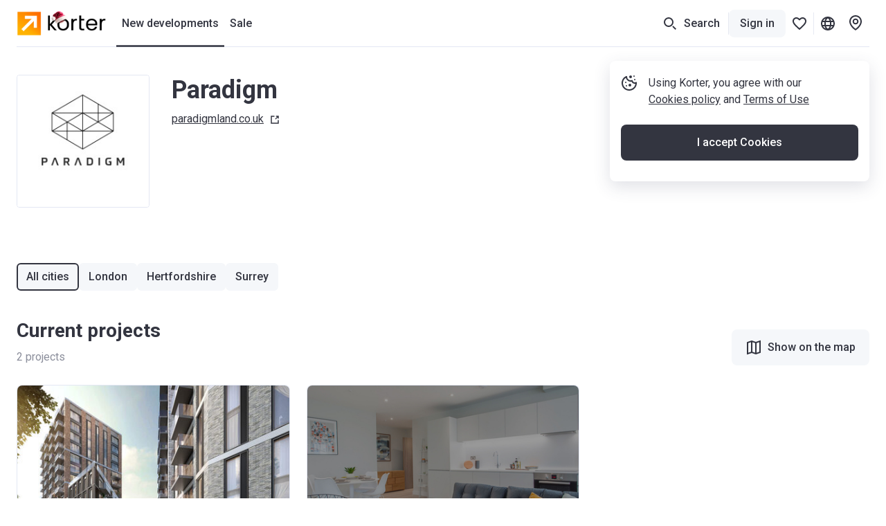

--- FILE ---
content_type: text/html; charset=utf-8
request_url: https://www.google.com/recaptcha/api2/aframe
body_size: 268
content:
<!DOCTYPE HTML><html><head><meta http-equiv="content-type" content="text/html; charset=UTF-8"></head><body><script nonce="U-FzyVD127dgG21yAiKOkA">/** Anti-fraud and anti-abuse applications only. See google.com/recaptcha */ try{var clients={'sodar':'https://pagead2.googlesyndication.com/pagead/sodar?'};window.addEventListener("message",function(a){try{if(a.source===window.parent){var b=JSON.parse(a.data);var c=clients[b['id']];if(c){var d=document.createElement('img');d.src=c+b['params']+'&rc='+(localStorage.getItem("rc::a")?sessionStorage.getItem("rc::b"):"");window.document.body.appendChild(d);sessionStorage.setItem("rc::e",parseInt(sessionStorage.getItem("rc::e")||0)+1);localStorage.setItem("rc::h",'1769081424353');}}}catch(b){}});window.parent.postMessage("_grecaptcha_ready", "*");}catch(b){}</script></body></html>

--- FILE ---
content_type: application/javascript; charset=UTF-8
request_url: https://storage.googleapis.com/bd-uk-01/static/8768431834fa5cad770987c05b67c04ae7b81f59/dist/runtime-7ab1f4bc5aec46c2c7cc.js
body_size: 14149
content:
!function(){"use strict";var e,a,c,n,o,d={},l={};function s(e){var a=l[e];if(void 0!==a)return a.exports;var c=l[e]={id:e,loaded:!1,exports:{}};return d[e].call(c.exports,c,c.exports,s),c.loaded=!0,c.exports}s.m=d,e=[],s.O=function(a,c,n,o){if(!c){var d=1/0;for(b=0;b<e.length;b++){c=e[b][0],n=e[b][1],o=e[b][2];for(var l=!0,f=0;f<c.length;f++)(!1&o||d>=o)&&Object.keys(s.O).every((function(e){return s.O[e](c[f])}))?c.splice(f--,1):(l=!1,o<d&&(d=o));if(l){e.splice(b--,1);var i=n();void 0!==i&&(a=i)}}return a}o=o||0;for(var b=e.length;b>0&&e[b-1][2]>o;b--)e[b]=e[b-1];e[b]=[c,n,o]},s.n=function(e){var a=e&&e.__esModule?function(){return e.default}:function(){return e};return s.d(a,{a:a}),a},c=Object.getPrototypeOf?function(e){return Object.getPrototypeOf(e)}:function(e){return e.__proto__},s.t=function(e,n){if(1&n&&(e=this(e)),8&n)return e;if("object"==typeof e&&e){if(4&n&&e.__esModule)return e;if(16&n&&"function"==typeof e.then)return e}var o=Object.create(null);s.r(o);var d={};a=a||[null,c({}),c([]),c(c)];for(var l=2&n&&e;"object"==typeof l&&!~a.indexOf(l);l=c(l))Object.getOwnPropertyNames(l).forEach((function(a){d[a]=function(){return e[a]}}));return d.default=function(){return e},s.d(o,d),o},s.d=function(e,a){for(var c in a)s.o(a,c)&&!s.o(e,c)&&Object.defineProperty(e,c,{enumerable:!0,get:a[c]})},s.f={},s.e=function(e){return Promise.all(Object.keys(s.f).reduce((function(a,c){return s.f[c](e,a),a}),[]))},s.u=function(e){return 4223===e?"commons-d827d17edc9d1ad29071.js":882===e?"lib-79f81f6f-18d04332b9f2d1c17a31.js":9950===e?"lib-9dfb6fbf-58818c7622bda1c3e93e.js":4318===e?"lib-a0a57087-9b7e05eefef3e3b6b51f.js":4240===e?"4240-2df514647cc62eda8dcd.js":1148===e?"1148-4f28a93add2cac90c243.js":4685===e?"4685-b551021cbf58797fd5bc.js":4108===e?"4108-862f32c5203032212d40.js":1933===e?"1933-af9f2c0c8d492d81a353.js":596===e?"596-ea475d9c67d74e99be01.js":({1:"i18n-locales-ru-RU-guide-citiesToInvest-json",17:"messageRoute",22:"i18n-locales-ro-RO-realtorListing-json",26:"i18n-locales-kk-KZ-developer-json",35:"LayoutSellerBlock",58:"i18n-locales-kk-KZ-building-json",83:"mortgageListing",97:"i18n-locales-en-UK-contacts-json",103:"i18n-locales-ka-GE-guide-legal-json",126:"i18n-locales-ro-RO-share-json",137:"i18n-locales-ru-RU-building-json",180:"buildingLanding",199:"forms-AgentWork",211:"i18n-locales-pl-PL-buildingListing-json",231:"i18n-locales-ru-RU-layout-json",254:"i18n-locales-en-UK-guide-legal-json",264:"i18n-locales-kk-KZ-guide-reasonsToInvest-json",281:"i18n-locales-ro-RO-buildingListing-json",286:"i18n-locales-ru-RU-share-json",318:"realtyDailyAdsPromo",353:"i18n-locales-en-AE-realtorListing-json",383:"i18n-locales-uk-UA-map-json",420:"i18n-locales-ro-RO-layout-json",426:"i18n-locales-ka-GE-contacts-json",429:"i18n-locales-ro-MD-error-json",441:"i18n-locales-ru-RU-email-json",450:"startOfSales",457:"i18n-locales-ru-RU-api-json",481:"guideHowToBuyRoute",493:"photoGallery",511:"i18n-locales-ru-RU-developer-json",521:"i18n-locales-ka-GE-error-json",553:"i18n-locales-en-US-purchaseOffer-json",605:"i18n-locales-ro-MD-email-json",606:"guideHowToBuy",641:"sorryRoute",718:"i18n-locales-uk-UA-purchaseOffer-json",727:"i18n-locales-ro-MD-cabinet-json",734:"i18n-locales-pl-PL-realtyForm-json",736:"i18n-locales-en-US-feedbackForms-json",752:"i18n-locales-uk-UA-sorry-json",772:"realtorProfilePage",820:"i18n-locales-en-US-apartment-json",849:"i18n-locales-ka-GE-guide-howToBuy-json",866:"i18n-locales-en-US-index-json",942:"i18n-locales-uk-UA-realtorListing-json",951:"i18n-locales-kk-KZ-cabinetAgency-json",976:"realtyForm",1011:"i18n-locales-en-AE-cabinetAgency-json",1017:"i18n-locales-en-UK-filters-json",1061:"sidebar",1081:"i18n-locales-ro-RO-building-json",1083:"i18n-locales-ro-RO-guide-main-json",1113:"i18n-locales-uk-UA-guide-citiesToInvest-json",1171:"layoutLandingMapbox",1174:"i18n-locales-en-US-guide-legal-json",1193:"i18n-locales-en-US-contacts-json",1199:"i18n-locales-ro-RO-apartment-json",1225:"i18n-locales-ka-GE-apartment-json",1230:"i18n-locales-en-AE-developer-json",1295:"i18n-locales-ru-RU-guide-howToBuy-json",1328:"guideReasonsToInvest",1366:"redirectRoute",1395:"LayoutLeadPanel",1404:"i18n-locales-en-UK-apartment-json",1441:"forms-RealtorInterview",1465:"i18n-locales-ro-RO-api-json",1551:"i18n-locales-en-US-realtorListing-json",1601:"i18n-locales-ru-RU-redirect-json",1623:"i18n-locales-az-AZ-feedbackForms-json",1701:"i18n-locales-ro-MD-guide-main-json",1727:"i18n-locales-ro-MD-api-json",1740:"i18n-locales-ka-GE-cabinetAgency-json",1779:"error",1782:"i18n-locales-en-US-guide-reasonsToInvest-json",1821:"i18n-locales-uk-UA-guide-legal-json",1878:"i18n-locales-en-AE-guide-citiesToInvest-json",1883:"subscriptionConfirmation",1902:"i18n-locales-az-AZ-filters-json",1909:"i18n-locales-ro-RO-cabinet-json",1921:"i18n-locales-az-AZ-guide-reasonsToInvest-json",1936:"i18n-locales-kk-KZ-guide-legal-json",1997:"buildingLandingMapbox",2032:"i18n-locales-en-US-guide-citiesToInvest-json",2034:"i18n-locales-ru-RU-filters-json",2044:"i18n-locales-en-UK-developer-json",2069:"i18n-locales-ro-RO-guide-legal-json",2096:"i18n-locales-en-US-cabinetBalance-json",2124:"i18n-locales-az-AZ-common-json",2144:"i18n-locales-ru-RU-feedbackForms-json",2164:"developerListingRoute",2172:"i18n-locales-en-UK-map-json",2177:"i18n-locales-ka-GE-guide-main-json",2227:"i18n-locales-en-AE-common-json",2230:"i18n-locales-az-AZ-cabinetAgency-json",2252:"i18n-locales-kk-KZ-realtorProfile-json",2291:"i18n-locales-az-AZ-apartment-json",2298:"i18n-locales-ro-RO-cabinetAgency-json",2335:"i18n-locales-en-AE-share-json",2337:"favoritesRoute",2342:"i18n-locales-kk-KZ-cabinetBalance-json",2349:"i18n-locales-az-AZ-guide-citiesToInvest-json",2353:"i18n-locales-uk-UA-api-json",2371:"forms-VisitGoal",2379:"i18n-locales-ka-GE-api-json",2387:"buildingLandingRoute",2391:"applicationTermsRU",2419:"i18n-locales-az-AZ-error-json",2443:"i18n-locales-ka-GE-cabinet-json",2463:"realtorSellerType",2475:"i18n-locales-uk-UA-realtorProfile-json",2529:"i18n-locales-ru-RU-cabinetBalance-json",2547:"forms-ProductMarketFit",2577:"i18n-locales-ka-GE-map-json",2588:"i18n-locales-az-AZ-sorry-json",2593:"mainMapbox",2616:"i18n-locales-en-UK-guide-citiesToInvest-json",2629:"i18n-locales-pl-PL-feedbackForms-json",2630:"i18n-locales-en-AE-building-json",2657:"i18n-locales-en-US-share-json",2708:"i18n-locales-kk-KZ-buildingListing-json",2710:"i18n-locales-ro-MD-sorry-json",2724:"i18n-locales-en-AE-guide-legal-json",2740:"layoutPdfRoute",2808:"i18n-locales-en-AE-buildingListing-json",2811:"i18n-locales-pl-PL-building-json",2816:"i18n-locales-kk-KZ-cabinet-json",2820:"i18n-locales-ro-MD-share-json",2868:"leadResponse",2873:"i18n-locales-uk-UA-cabinetBalance-json",2882:"i18n-locales-en-UK-cabinet-json",2905:"i18n-locales-pl-PL-layout-json",2906:"i18n-locales-en-UK-buildingListing-json",2937:"i18n-locales-az-AZ-guide-legal-json",2942:"geoObjectsList",2967:"i18n-locales-ka-GE-guide-reasonsToInvest-json",2973:"guideRealEstateInvestingRoute",3059:"i18n-locales-ro-MD-index-json",3216:"indexPage",3248:"i18n-locales-pl-PL-filters-json",3306:"i18n-locales-en-AE-map-json",3317:"i18n-locales-az-AZ-building-json",3319:"realtyOfferRoute",3321:"i18n-locales-en-UK-share-json",3328:"i18n-locales-en-AE-api-json",3346:"i18n-locales-ro-RO-filters-json",3349:"realtyModeration",3371:"developerLandingRoute",3398:"i18n-locales-uk-UA-index-json",3427:"termsOfServiceRoute",3428:"priceDynamics",3441:"i18n-locales-uk-UA-building-json",3450:"i18n-locales-en-AE-redirect-json",3478:"i18n-locales-ka-GE-common-json",3501:"i18n-locales-en-UK-cabinetAgency-json",3554:"i18n-locales-ro-MD-realtyForm-json",3564:"i18n-locales-en-AE-index-json",3575:"i18n-locales-ru-RU-map-json",3589:"i18n-locales-az-AZ-cabinetBalance-json",3611:"i18n-locales-ka-GE-buildingListing-json",3612:"i18n-locales-kk-KZ-email-json",3658:"cookiesPolicy",3667:"i18n-locales-en-UK-sorry-json",3677:"i18n-locales-kk-KZ-sorry-json",3681:"i18n-locales-ro-RO-index-json",3708:"i18n-locales-en-UK-redirect-json",3720:"i18n-locales-en-UK-cabinetBalance-json",3751:"i18n-locales-uk-UA-guide-howToBuy-json",3769:"i18n-locales-ka-GE-realtorProfile-json",3781:"layoutPDF",3799:"i18n-locales-ro-MD-redirect-json",3856:"i18n-locales-pl-PL-share-json",3861:"layoutLandingRoute",3880:"i18n-locales-uk-UA-common-json",3891:"redirect",3927:"i18n-locales-uk-UA-apartment-json",3928:"RealtyDescription",3953:"i18n-locales-pl-PL-apartment-json",3980:"i18n-locales-en-AE-guide-main-json",4029:"i18n-locales-uk-UA-guide-reasonsToInvest-json",4046:"i18n-locales-en-US-guide-howToBuy-json",4054:"layoutListingRoute",4055:"i18n-locales-ka-GE-index-json",4062:"favorites",4087:"i18n-locales-ro-RO-error-json",4107:"i18n-locales-ro-MD-guide-reasonsToInvest-json",4182:"i18n-locales-kk-KZ-apartment-json",4261:"i18n-locales-ka-GE-developer-json",4279:"i18n-locales-en-AE-contacts-json",4281:"cabinet",4286:"i18n-locales-en-UK-guide-reasonsToInvest-json",4302:"i18n-locales-en-UK-common-json",4384:"i18n-locales-en-US-building-json",4389:"developerListing",4413:"i18n-locales-ro-MD-guide-howToBuy-json",4423:"i18n-locales-ro-RO-map-json",4466:"i18n-locales-uk-UA-cabinetAgency-json",4473:"apartmentListing",4529:"i18n-locales-ro-MD-developer-json",4542:"RealtyLeadPanel",4567:"i18n-locales-ka-GE-cabinetBalance-json",4586:"i18n-locales-en-US-email-json",4628:"termsOfService",4659:"i18n-locales-pl-PL-api-json",4666:"i18n-locales-en-US-cabinet-json",4700:"buildingListingRoute",4736:"forms-DeveloperChoice",4752:"i18n-locales-ru-RU-common-json",4779:"PurchaseOfferTBCCard",4871:"i18n-locales-ro-MD-buildingListing-json",4872:"i18n-locales-en-AE-layout-json",4879:"i18n-locales-pl-PL-guide-reasonsToInvest-json",4908:"applicationTermsEnRoute",4909:"i18n-locales-kk-KZ-realtorListing-json",4917:"i18n-locales-ru-RU-cabinet-json",4998:"i18n-locales-en-UK-guide-howToBuy-json",5004:"i18n-locales-ka-GE-purchaseOffer-json",5027:"layoutListing",5031:"i18n-locales-az-AZ-guide-main-json",5057:"realtorListingRoute",5067:"i18n-locales-ru-RU-guide-main-json",5084:"developerLanding",5108:"constructionPointGallery",5109:"cookiesPolicyRoute",5222:"mapRoute",5259:"i18n-locales-az-AZ-layout-json",5296:"apartmentListingRoute",5335:"guideLegalRoute",5361:"i18n-locales-ro-RO-cabinetBalance-json",5367:"i18n-locales-kk-KZ-api-json",5396:"i18n-locales-ka-GE-realtorListing-json",5416:"i18n-locales-en-UK-building-json",5436:"i18n-locales-ro-MD-filters-json",5480:"i18n-locales-ro-RO-contacts-json",5482:"i18n-locales-en-AE-cabinetBalance-json",5491:"i18n-locales-ka-GE-building-json",5492:"i18n-locales-en-US-map-json",5532:"loginPopup",5539:"i18n-locales-pl-PL-cabinet-json",5587:"i18n-locales-kk-KZ-realtyForm-json",5631:"i18n-locales-ro-RO-guide-howToBuy-json",5635:"i18n-locales-az-AZ-guide-howToBuy-json",5677:"buildingListing",5684:"i18n-locales-en-US-redirect-json",5690:"i18n-locales-ru-RU-cabinetAgency-json",5699:"i18n-locales-az-AZ-developer-json",5712:"i18n-locales-uk-UA-realtyForm-json",5730:"i18n-locales-en-US-guide-main-json",5734:"videoGallery",5741:"i18n-locales-az-AZ-email-json",5756:"i18n-locales-pl-PL-realtorListing-json",5775:"i18n-locales-ro-RO-developer-json",5783:"i18n-locales-kk-KZ-common-json",5788:"purchaseOfferPageRoute",5797:"i18n-locales-ro-MD-apartment-json",5798:"i18n-locales-ru-RU-realtorListing-json",5809:"i18n-locales-en-AE-sorry-json",5850:"layoutLanding",5894:"i18n-locales-ro-MD-contacts-json",5938:"guideRealEstateInvesting",5942:"i18n-locales-uk-UA-share-json",6013:"listingFiltersModal",6021:"i18n-locales-en-UK-realtyForm-json",6045:"i18n-locales-uk-UA-cabinet-json",6060:"i18n-locales-az-AZ-contacts-json",6095:"buildingUpdates",6161:"i18n-locales-en-UK-purchaseOffer-json",6163:"map",6170:"i18n-locales-ka-GE-sorry-json",6187:"i18n-locales-az-AZ-map-json",6192:"i18n-locales-uk-UA-contacts-json",6208:"guideLegal",6213:"i18n-locales-az-AZ-api-json",6217:"i18n-locales-ro-MD-feedbackForms-json",6223:"i18n-locales-uk-UA-layout-json",6224:"i18n-locales-kk-KZ-guide-main-json",6250:"RealtySellerBlock",6281:"i18n-locales-ro-RO-email-json",6333:"i18n-locales-ro-MD-layout-json",6425:"i18n-locales-pl-PL-guide-howToBuy-json",6481:"i18n-locales-uk-UA-buildingListing-json",6526:"realtorListing",6585:"i18n-locales-az-AZ-cabinet-json",6592:"layout3d",6669:"applicationTermsEN",6680:"i18n-locales-en-UK-feedbackForms-json",6695:"i18n-locales-ro-MD-building-json",6712:"i18n-locales-ka-GE-filters-json",6725:"i18n-locales-ro-RO-guide-reasonsToInvest-json",6811:"i18n-locales-uk-UA-feedbackForms-json",6841:"i18n-locales-pl-PL-guide-main-json",6856:"forms-MarketingResearch",6878:"sorry",6896:"i18n-locales-ro-MD-realtorListing-json",6920:"i18n-locales-kk-KZ-index-json",6925:"i18n-locales-ro-MD-map-json",6984:"i18n-locales-ru-RU-contacts-json",7029:"i18n-locales-az-AZ-redirect-json",7066:"i18n-locales-uk-UA-filters-json",7115:"i18n-locales-ka-GE-guide-citiesToInvest-json",7160:"i18n-locales-ro-RO-realtyForm-json",7182:"forms-VisitReason",7183:"i18n-locales-pl-PL-cabinetBalance-json",7233:"i18n-locales-uk-UA-email-json",7270:"errorRoute",7272:"i18n-locales-ru-RU-sorry-json",7323:"i18n-locales-en-US-sorry-json",7359:"i18n-locales-ru-RU-apartment-json",7365:"i18n-locales-kk-KZ-feedbackForms-json",7392:"i18n-locales-ro-MD-purchaseOffer-json",7407:"i18n-locales-pl-PL-guide-legal-json",7413:"i18n-locales-az-AZ-index-json",7420:"message",7421:"purchaseOfferPage",7422:"privacyPolicyRoute",7464:"i18n-locales-ka-GE-share-json",7478:"realtyLandingRoute",7491:"i18n-locales-pl-PL-redirect-json",7526:"mortgageListingRoute",7554:"i18n-locales-pl-PL-sorry-json",7578:"i18n-locales-en-UK-index-json",7582:"i18n-locales-en-US-realtorProfile-json",7607:"i18n-locales-kk-KZ-purchaseOffer-json",7652:"realtorProfileRoute",7663:"i18n-locales-ro-MD-guide-citiesToInvest-json",7712:"i18n-locales-ro-MD-cabinetAgency-json",7739:"privacyPolicy",7740:"i18n-locales-en-AE-guide-howToBuy-json",7748:"i18n-locales-en-AE-guide-reasonsToInvest-json",7766:"i18n-locales-en-UK-realtorProfile-json",7772:"apartmentListingMapbox",7799:"i18n-locales-en-UK-realtorListing-json",7827:"i18n-locales-en-AE-purchaseOffer-json",7914:"i18n-locales-az-AZ-realtorListing-json",7960:"i18n-locales-kk-KZ-guide-howToBuy-json",7966:"loginLink",7968:"i18n-locales-en-AE-realtorProfile-json",7993:"i18n-locales-ru-RU-buildingListing-json",8036:"i18n-locales-en-US-developer-json",8038:"i18n-locales-ro-RO-purchaseOffer-json",8039:"balanceBonusReceived",8061:"i18n-locales-en-US-realtyForm-json",8070:"i18n-locales-ru-RU-purchaseOffer-json",8082:"i18n-locales-az-AZ-purchaseOffer-json",8083:"i18n-locales-ro-RO-feedbackForms-json",8154:"i18n-locales-kk-KZ-guide-citiesToInvest-json",8186:"i18n-locales-en-US-api-json",8235:"i18n-locales-kk-KZ-share-json",8239:"i18n-locales-uk-UA-error-json",8311:"guideReasonsToInvestRoute",8325:"i18n-locales-ru-RU-guide-reasonsToInvest-json",8330:"i18n-locales-en-AE-error-json",8332:"i18n-locales-az-AZ-realtyForm-json",8337:"i18n-locales-ka-GE-layout-json",8361:"i18n-locales-pl-PL-map-json",8440:"i18n-locales-ro-RO-sorry-json",8452:"guideCitiesToInvest",8466:"marketingResearch",8567:"i18n-locales-uk-UA-developer-json",8585:"i18n-locales-en-US-common-json",8590:"i18n-locales-pl-PL-common-json",8597:"developerLandingMapbox",8605:"i18n-locales-az-AZ-buildingListing-json",8609:"i18n-locales-pl-PL-realtorProfile-json",8631:"i18n-locales-en-AE-realtyForm-json",8642:"i18n-locales-en-US-buildingListing-json",8645:"i18n-locales-en-US-cabinetAgency-json",8658:"i18n-locales-en-UK-api-json",8680:"i18n-locales-ru-RU-realtyForm-json",8705:"i18n-locales-ro-RO-redirect-json",8736:"i18n-locales-ro-RO-common-json",8738:"i18n-locales-pl-PL-contacts-json",8771:"i18n-locales-pl-PL-guide-citiesToInvest-json",8775:"indexPageRoute",8778:"i18n-locales-en-UK-layout-json",8803:"i18n-locales-uk-UA-guide-main-json",8837:"i18n-locales-ro-MD-realtorProfile-json",8843:"i18n-locales-en-AE-filters-json",8854:"i18n-locales-kk-KZ-map-json",8919:"i18n-locales-az-AZ-realtorProfile-json",8931:"i18n-locales-ro-RO-realtorProfile-json",8967:"layout3dRoute",9023:"i18n-locales-kk-KZ-filters-json",9027:"i18n-locales-ru-RU-realtorProfile-json",9089:"i18n-locales-en-US-filters-json",9201:"i18n-locales-pl-PL-error-json",9202:"applicationTermsRuRoute",9232:"buildingListingMapbox",9260:"i18n-locales-en-US-error-json",9315:"i18n-locales-kk-KZ-contacts-json",9334:"i18n-locales-ka-GE-realtyForm-json",9348:"i18n-locales-en-AE-cabinet-json",9389:"i18n-locales-pl-PL-developer-json",9422:"i18n-locales-kk-KZ-error-json",9467:"i18n-locales-ka-GE-email-json",9472:"i18n-locales-en-AE-email-json",9475:"i18n-locales-pl-PL-email-json",9479:"realtyFormRoute",9490:"i18n-locales-az-AZ-share-json",9520:"cabinetRoute",9542:"i18n-locales-kk-KZ-redirect-json",9553:"i18n-locales-ro-RO-guide-citiesToInvest-json",9572:"i18n-locales-kk-KZ-layout-json",9604:"i18n-locales-pl-PL-cabinetAgency-json",9610:"i18n-locales-ro-MD-common-json",9611:"i18n-locales-ka-GE-redirect-json",9617:"i18n-locales-ru-RU-index-json",9655:"i18n-locales-ru-RU-error-json",9663:"i18n-locales-pl-PL-index-json",9684:"i18n-locales-pl-PL-purchaseOffer-json",9699:"guideCitiesToInvestRoute",9730:"i18n-locales-en-US-layout-json",9733:"i18n-locales-ru-RU-guide-legal-json",9746:"i18n-locales-en-UK-email-json",9750:"i18n-locales-en-AE-feedbackForms-json",9763:"i18n-locales-ro-MD-cabinetBalance-json",9786:"i18n-locales-en-UK-guide-main-json",9832:"realtyActualization",9844:"i18n-locales-en-UK-error-json",9875:"i18n-locales-ro-MD-guide-legal-json",9945:"i18n-locales-uk-UA-redirect-json",9978:"i18n-locales-en-AE-apartment-json",9997:"i18n-locales-ka-GE-feedbackForms-json"}[e]||e)+"."+{1:"ae6af8ae4bb41f674a55",17:"cc954bdd5c62efc8f370",22:"67284a63d7d6ac1a7f43",26:"1634c0b2bede449c9bf4",35:"3e70d8a17d3ace502b14",58:"397efd0f1652534d9135",83:"3fe218e2273dbe853c30",97:"12c479c9c80f807fda7e",103:"4459fd5af8044e214baa",126:"7eb7afb686422845de14",137:"35d81d3e7dbaa5f19d2a",180:"1be689f7541fef1a8699",199:"28b0073e1f54d72cf562",211:"6e3cf328fa1d99c31a9a",231:"cad3a5596ebeaa182896",254:"400ba83082c923c33147",264:"8f9e259715d63c22f4b0",281:"442f4f5a27c8e87cc52a",286:"9490118289814f2dc487",318:"edf3d2557e581fa97507",353:"6f8e5f055fab6ede6472",362:"c849c5f0109d943b33b4",383:"d88f1c3db032591e8a77",420:"73585441c25a5c0d3072",426:"299cceeca441ca1b4650",429:"deee577db5a8d31fa76b",441:"051b30c96a06fb01e354",450:"fd158741de17706fba4b",457:"26eac8b3ac66634eb29a",481:"ee73ab0696e18d4e6d13",487:"3281736194155c061b14",493:"d9361516b56eb6757323",511:"dee1a5618f2223fbb0a0",521:"ad1523919c2cdf5a82a9",553:"f207e239a83cc5083ef6",605:"66706edd7c3e3a05e292",606:"69e1fe8fe4c95d4a4e9a",641:"b218ac1c2b83357961c2",718:"9d8c870678c48b2fb724",727:"a1d10af7057e7e8c35b6",734:"3021ec2b05dbdadb738c",736:"da72e2f687f5d9285e8d",752:"0d134c1afc403390a6f3",772:"6aa5f67844804ec6233f",820:"251524715e7a547d9315",849:"7375dcddbecab0344fa7",866:"ce2bbec21a5cb84eb8c4",942:"53d04dad1b7e3667e9fb",951:"9ccf5046f7d43f704cbc",976:"98bc15548bb0c93a33ae",1011:"439705e2c3f7d58f97b3",1017:"840b25ff7a745691e384",1061:"1c1a5c3c1dfca1c00af1",1081:"268cceeb0373bb1b1247",1083:"4347d5b20c692bb90bbd",1113:"7866bc75c61540bbd1ea",1171:"501cf34aea8a7d3b73c7",1174:"831a8521689fcdc762cc",1193:"5cf0d4fd82a66ecdaddb",1199:"c2bd50de24bffad48bf0",1225:"631639f34fbc7877ad5f",1230:"5d1d582482540e7db46d",1295:"1c19b1bd9527526109ac",1328:"a770f708e76b3f89874d",1347:"227e9e525244302382fa",1366:"14e7c437d2ff7de8fe5f",1395:"af68354e089e212f7c70",1404:"26fa27fe2f1afc200c71",1441:"0f8b0e7c4a324b9ab873",1465:"a28f8ef1816c14138c5b",1521:"5da72366a209d5e1688d",1551:"ed8d1ff1f00b3ffb593f",1601:"01206bbda2efe87ff8b9",1623:"fa8812df37ee5428c407",1701:"0fa1a02938a1e93b7198",1727:"d0da605d504ae1f6d149",1740:"0d127e58d8f80947d58f",1775:"7dfd205a717e978fff48",1779:"bc5195ed41265d43c961",1782:"36b1ce587736f65decda",1821:"9e713983ffc532d76b9b",1836:"4aff16297fd352b5b066",1878:"925bbf160328638d3d1d",1883:"0b5cdeeb1ff3e3009877",1902:"79290f939c8ea9fbb1ce",1903:"a72e64c8a5cf28491c90",1909:"1d2d3eb0a01bac585216",1921:"3e40b39dc81b23de03cc",1936:"29abbb94b8a8d5fc6de3",1997:"959f735e9ec9ee30a000",2032:"8a3104436ca64a69afe7",2034:"386bce489505174148b2",2044:"11e6c4a50654f43b14ac",2069:"7bfbdac91f8f4155c88a",2096:"378e7d432c223ff074e2",2124:"7ea228555850608b223f",2144:"21de5149ef519cb433e6",2164:"0f32e7ccf3f263edb383",2172:"223f36fa8f126b8c8e3b",2177:"012ee51d94e3c2af5d77",2227:"8ed1f643328b98e8aa89",2230:"62d2c51ecff00af054ef",2242:"43dc4ef5704bea8608b9",2252:"a7829ad666036397c19d",2291:"903ccac2ca2ccec5fa62",2298:"23b5b84fa3928721d3ac",2335:"046a3018f6cd66537fb5",2337:"729ad8ee125fa161bb94",2342:"329c217a6828fa31d4f0",2349:"77765baa0f917b9e0dbf",2353:"0bc991a60a32a66e812a",2371:"1d47a05183324acd022a",2379:"465fc2329c99ff8a970b",2387:"7e7bc68dd478c980ec4c",2391:"878e89aa9ca45aea836e",2419:"ff81d4fb23ffad39dff3",2443:"bba4878c42177dbe5f31",2463:"3cf58a976e6bc617788d",2475:"187fa00f0c89c8046e2f",2504:"abdcdad48d340b7582a8",2529:"f9daa1482ac317222f51",2547:"5d8910a3efb4e2d6783b",2577:"06eaac0b52093f72e2ba",2588:"39eaabdaa7446c08fb9a",2593:"62ab682c9a1b6c3f3d62",2616:"2d83558fde6dd6c01867",2629:"3b2e466342bbd111a814",2630:"bbb9f7947c07ddcaaced",2657:"08affb67cac943f6cc94",2708:"e66f9f66230d69a6c7cb",2710:"f0980ec6ff9b2aaaa301",2724:"ab141c12da300691726f",2740:"12c3ccafe6ea68935b8c",2808:"579ddfa7f495c441e211",2811:"5013d17b172c9a666073",2816:"4ef65f546c0769a1270e",2820:"a327b2c13f2766ffbb6e",2868:"2211a4e87cd6dfcdb0be",2873:"41692316057fded19880",2882:"d3d29fbbac9ed65b5b39",2905:"61266ee8f720fd46fc1f",2906:"8931401640c12d883a17",2937:"dd355f9ca6ae1c023228",2942:"f2c26117c2348d97b7cd",2967:"328e7da54c2b50530243",2973:"baef2dfc0bce38925eef",3059:"b90c9e9b4d2e6077d1fa",3216:"08ac5309946a23a6a7e2",3248:"f983ee18bbcfec7282b8",3306:"35c3895cf654f0bbf977",3317:"de709e6bd31e66c1339e",3319:"91207127602dec1247bc",3321:"8669e669c6bdd10f630b",3328:"e99d704dcf760b5e4dd2",3346:"28f9c98dd1cdf9c907bd",3349:"e474b9b21b8d1a4fd78a",3371:"f8673848d46651037cbf",3398:"9f38cdc274dd21589f5f",3427:"44fe86f61434a89635ed",3428:"5d8fecb2875f67db495e",3441:"63f8e6991c0df8ced2ae",3450:"675ad44f7a66a214471b",3478:"f01778977987785a5003",3501:"def24b6f111d08ab6ed2",3554:"4c271f59353ebb31507d",3564:"8a5d65a81188ecb714b5",3575:"8c657b1540031e38e623",3589:"131ab354ae6d15333dda",3611:"e6535b1da8477634464d",3612:"e66e72d03b83af6c9328",3633:"8c514dc5a7d20114fb38",3644:"50ef0bd7cacb502738d9",3658:"6d715db69f3cd7473011",3667:"e402411949ba90090f54",3677:"c4b6805615c36be5dca9",3681:"37bca37f8d0284643b2a",3685:"a60a3c948d4d8a976e26",3708:"86774240ebb2e488f93a",3720:"9f9b76d790c8d1f375a7",3751:"14f59f3035d78384f3fb",3769:"fefdc91a848781885b00",3781:"6041702de67ca57f16bb",3799:"82fd8e6e6ea670820db8",3819:"25a5fcbe05e026a0b65b",3856:"a4c58d2762ad64e2c020",3861:"be9d6a5ca982f5ac73cc",3872:"f66b62b9e520fa3589b3",3880:"02c30a3158c863aded9e",3891:"331dfc11996246f8fcdf",3927:"dec3ce1e02939a131d2c",3928:"5a41b4250f98fbd62f35",3953:"693fdafc090d77d0869c",3980:"fc0039d79742bf110ddf",4029:"25121f548caff0afd893",4046:"24f3263e623f8f1f7b1e",4054:"68124db5de8d7bcac8b8",4055:"20ef1503d078def47a06",4062:"c240e96e01ea19b7d155",4087:"e668cdb4e5d59d5f8e55",4107:"19676956a8ae54d2fc7f",4156:"5e51e8208f45a6c4e0c3",4162:"eb45409fd4b500cf235b",4182:"da65aa3c9c434351c29b",4261:"8e18394d918a4b250aae",4279:"76a75c5db5936f3be255",4281:"59cc724cf15b5a737d10",4286:"8bb5f6de5196a50b557c",4302:"bf54b842f32d90423033",4384:"5cf17c3b79713414fff7",4389:"d185ebc139a2fc7b7b8d",4413:"4f58be5c5515a7e84ef9",4423:"be397cf3b6877edc0a5d",4466:"53636ad0f84c63527b8f",4473:"0baa2a279f8af77f6bb2",4529:"7fe73f1fb40139187e9b",4542:"26603fd090bd185d77fd",4567:"949632663c1debd1dd90",4586:"041d9e793643ba366a8d",4628:"719c7893916e79d99d53",4659:"cf578a045a0e527db538",4666:"4d8c4ad1374c7c0b3bb1",4700:"653d10422c32eb5c6695",4736:"b9a48005e055d4f884d8",4737:"b28c9941dee3fbd4e7ea",4752:"d35d7be3ad0157cd90c6",4779:"5833f3effc3f90595c63",4871:"b20b6b5a55d72ae7fa96",4872:"717dd02dcea810834e99",4879:"e61f869858c4c31017bb",4908:"3aec7039c3f0f83d8cc4",4909:"8f19f7ac171a7b58e1c7",4917:"fbf1d151d9e9a9e86e9a",4979:"57d7f42b5cf200bdb275",4998:"6e038912ad1bd9121247",5004:"ea934f74b87deac490bb",5027:"4a0d8e9d69820bf36c80",5031:"607fe8a09b0e875f929f",5057:"54f515d15d299c8915fa",5067:"95a573e41c4b5ca6e4f0",5084:"637ecffe0c3abc53739a",5108:"9c1c7d234bc2a73f20d5",5109:"5d159247341298df1da1",5222:"d8aba62db30e03700800",5259:"9d74e2e86c9bdff4b80b",5271:"3faff1acb64896fb517c",5296:"85d3f98d259774d6471d",5335:"047ed8970c85b53019b0",5361:"ce695ad8b3266530b6db",5367:"31ee55a1a69fc843d3de",5396:"ef40ebb90cf94531c192",5416:"37749bcbb94f6108acdf",5436:"f60d6cfd8bf2204c4758",5480:"56a5c353e4df1d267dbc",5482:"7999e2c3be8bdce0b76e",5491:"ceee590485e763c49320",5492:"4419ee13b8bf02cec588",5532:"0f63d640c6f3a1519402",5539:"063e074d5ee5283546ea",5587:"57b1bf80d138d2fa1160",5615:"4443b2d7d485d3482db9",5623:"fa9502809a1c050080f1",5631:"6a832f7b506446b6f78a",5635:"e3d829c74efb6ea05f36",5664:"87808206fd0a035c8db9",5677:"159d1979670ebc9c17a3",5684:"3696afc2492c0b52ec8e",5690:"13db88a43d695c0f6b9c",5699:"2c459636b842314b497f",5712:"050f6e17c41b58153128",5730:"c3cbe8393540488b1e16",5734:"9ad4d7ea1adc589c0762",5741:"e6e13deac33c7b2cb979",5756:"18197682676ae6e9d218",5775:"a6b4b0ac809f9f092be9",5783:"b0f46932df3e485207c5",5788:"1c601044e711db41fcd4",5797:"9beb134baf0982c1e19d",5798:"13d5b8ce349f48ead08a",5809:"99fdc1b94fb2e42b0d12",5850:"4380a6949fbec7de8453",5894:"d956c7226fd988b6dc05",5938:"a754ff46ff9069453344",5942:"24df84ef6240816c457e",6013:"c2602844f18fdb4b6707",6021:"c5715035641b67420e04",6045:"b3bf2e5c4b328c3bdbe5",6060:"808045409c5200bbbf44",6095:"dbed0ad943ea0e44b81c",6096:"e0f698b5e458e67d47ab",6161:"2b550381ef46c0ff0eb9",6163:"eea22b8bd4da863c5e36",6170:"a814546a566266916838",6187:"e358f4698cddba242ee6",6192:"6b7790bca3abb846d7d5",6208:"2544d9bae446ed4b8df4",6213:"174604935182633faf4f",6217:"e81c6614f7694e7c12c7",6223:"f0eee7c88739a6f8f518",6224:"641cf3d96df124cf2014",6250:"e2aaf9dc44e683c45b20",6272:"bf611e5290b945414218",6281:"e100e12739714af69ac7",6333:"5d2fc3a6fd4470098f9d",6425:"609bb27c6b6522e56705",6461:"e24cbadbc1f849fb1037",6481:"ff79463b76d05e043afa",6526:"ed034d0fb7dab0608d6c",6585:"4e732bbcffe9eadee04e",6592:"f7c6a7336bec5d0b9bc7",6609:"6f470dfaa11f72328122",6669:"9a639e40c9e3343023ae",6680:"89543da167fb5461d0d4",6695:"a127731ed535b2505809",6712:"2b01b9a0b78e5bfd135d",6725:"0b183ccc509fe4106038",6811:"6d5a2282cbde811ca541",6841:"c0e138a2b4d259aacf29",6856:"287f71a6a0ebd77f7b1c",6878:"61324fb981468976777e",6896:"991709ed9c35fe8702aa",6920:"f93e40af9a8485e204c1",6925:"c450135d774e2c89ff6c",6984:"c56519e3b5d3891828a1",7029:"21efc9eae3533bb6a5b0",7066:"1cafeb646f5ece4fb513",7094:"b82c128a78bbb6d47015",7115:"225def50d7c2d6b2efdd",7160:"5fee20833aa780ae3816",7182:"408851b9970cea1bcbc0",7183:"9e979a8c01565376cf6d",7233:"fccb50b4c1eb8e32e00a",7245:"0a9ad2be0f669ad694fe",7270:"cd80f944edcfd4d11434",7272:"0be2bd05d59e4c7b5f3f",7323:"d7168b79d6b4538df812",7338:"919b58e5e38c7355ab1f",7359:"5e85695196dec5d02da5",7365:"2fcc3fe9692a0bf2b5c4",7392:"21ecbe1bd6dfeebddb62",7407:"dfef9ff0a3602cbb6bab",7413:"0fecf500400835872036",7420:"590d4e9b4978d193f6d8",7421:"b3fedfc761fbce9fc3e7",7422:"e94b0bc48772dd4c09a5",7464:"4ab8fd7d31c6fe1239ce",7478:"733b0a671ab15c10fbc0",7491:"7c2f923725ff73f071c7",7526:"9f07c2413e81ceac5f62",7554:"3322fafe5e546feca6d7",7578:"57095745866668604d43",7582:"4e2bd4086ffc9db91f86",7591:"810fdb979d2618635305",7607:"37dda9f1116e9496c046",7633:"dfd77b54d8b432ef13fa",7652:"ad24e0fc4311ec3e742f",7663:"2d5af9407aaddfdc3ea1",7712:"35b4fb545d292d604eb4",7735:"e387f38c8e86166037e3",7739:"11aefc6658d7e3d4a81b",7740:"452c189c6e8e9907935c",7748:"dd41564817bd404398b0",7766:"196dbaa9e3e55052b9d4",7772:"2ceb74f0d7223324e00e",7777:"0b5d5c7b2ccc33337da8",7799:"65386d007b7d45b71945",7827:"17dadc883240aa738d99",7914:"52605d04634e6034d425",7960:"43216346531e986ebf72",7966:"8752f47edc1b841fd6f6",7968:"ef2424fcad0e99c851f5",7993:"ad12e4344e4f31a32bde",8036:"dc6611e8e4b8b799a9e1",8038:"e373159ae9784b02e6c2",8039:"c810bab0884c9219df45",8061:"d6af47a80634fe87abbc",8070:"bc4b4b6802660fc1cb77",8082:"dbe96d3eaca5d36b8a5f",8083:"cb321c7909d00978a025",8154:"1554521071603a40d419",8186:"2965095c5ecd91824a7f",8235:"add9c55a0e6bd1187925",8239:"b720f792a85b0d3d021f",8311:"d1b239f166dafcd83e19",8325:"4543f1494dd2e7893b23",8330:"c781d70be340844400e6",8332:"7f42f1ca7f9e9c1ede4e",8337:"83a8eea7b4b53672092d",8361:"64d72f4de14f4df50906",8371:"3d344a041bc241857fbe",8440:"b24ce0c7052e1bf2814f",8452:"55c8a82914fbb1dc90d1",8466:"1ba84a330427ede78995",8567:"3c89f03708732bbb6041",8585:"3f367f01553d90166243",8590:"8b18347cc4288f8de39d",8597:"d3f6c68d0165a8fec6f5",8605:"d4fbb8032a81196999ec",8609:"59ad3500dd10c5d3b556",8631:"d80411e8ab6339b9dd68",8642:"4e88c95a4fd1159bfd2a",8645:"d93440945ad65a8573b7",8658:"5f95d3ab2953fdc5290b",8680:"a36771eb33402b3b23d9",8692:"3b3a56d00eb28f7956c0",8705:"b361fc34a3a73a4cdb57",8736:"13d546515e849c74c01e",8738:"f81894d0f3fb0228c0c6",8771:"5e78b21ec54a6dbc7562",8775:"5760871dab41b91cf1d8",8778:"4ef4d669094a23646385",8803:"627c08af80a56a6abda0",8837:"1c29133ca2676ceed3f5",8843:"5dafad40a6aa8dfa1343",8854:"2ecf909fb3ae32560797",8919:"8df0b025403027ff10be",8931:"1791a79ecb96bbc9147a",8967:"341b2b57782bbc2b190d",9023:"c5d2c2bff23732d91725",9027:"d587fc18eaf2fb964013",9089:"5120c89258c89aea8327",9201:"892177f3fdeb32210686",9202:"c7d2de735fc6e776208e",9214:"c06cced7f271e87918bf",9232:"2a9bf7bccff55b5c7e48",9260:"42a31ae84f80485364db",9315:"55fa12c6dea16c774e35",9334:"b1e06969dc73d482be6b",9348:"ea3a63f74c0b92f0169b",9389:"ff0ddea3b416a0edd048",9422:"2681fb1b032564b80f83",9467:"200d7f9b312945b77933",9472:"fa7feb04ab414ce8420a",9475:"e0d1bd7c11b9a6d10ebc",9479:"0d4cb0b985d93de653cb",9490:"0c00bb0ac50ce45bd7f4",9520:"33811520a5d58d27a4d6",9542:"07ee13ac3100d1170c69",9553:"683f99e68044b04155c1",9572:"28620b4b0afa2b24eaf9",9604:"d01382cc15fc89a259ae",9610:"88c48fdf8065530b0b6b",9611:"63660602d14e28fc2e5e",9617:"2107b6ddf64fb93ded14",9655:"5e1aa0d9a3132a4e6e53",9663:"d0f596adac219f1f9a07",9684:"cc0ad956c682e24ad2f3",9699:"678a84505dc36edc0ce3",9730:"61411b089c20d1f54509",9733:"948237df67470f19d025",9746:"2a638966c76b9adef4b7",9750:"c43d47e1207cfa082d61",9763:"a0acd53b9f80b267d1a1",9786:"521a030ef2e23c9600c0",9832:"1c4bb1ed23f5bc6950b3",9844:"abb5c21e9a842450de72",9875:"fef0695feaf4250727bf",9928:"50b24daa6a6df6e2524d",9945:"edc37f09597b61d7dbcf",9978:"718fe8d378982619e42d",9997:"5c437dc126b7bca9d9c4"}[e]+".js"},s.miniCssF=function(e){return 4223===e?"commons-0765a6a46d127f809b83.css":596===e?"596-93e4908b28cfd7e8d208.css":e+"-"+{35:"235369ee92979a7cdd4b",83:"f9f66a809ccf63ef15c7",180:"58fcaa8a891f9c8572b5",199:"d9ccf9e72ca3c451fbdb",318:"24acc0d5cb5274102323",450:"ab78708df82238775cca",493:"a91905804eb7951261a5",606:"ee57d8e55104c7826c31",772:"d4c88acdb1e8b3e2431b",976:"b1ff4dc2128ad5c7b45e",1061:"f01ac219c395a81463ba",1171:"631cfa5d3e0d44398636",1328:"0c029736cd1cf4ffafff",1395:"de39a3aa74f952cf0ec3",1420:"d16a6506eecec5ffbccc",1441:"c55e2157f2d4d43be031",1779:"deb59cf7d7ac085f5be7",1883:"df211bbac81a38b917fc",1997:"0372967cbaf2abc6ad1b",2371:"1a45b8412b618566df80",2391:"d957d60f2cf300f8978a",2463:"0049fc6b4669042d5e54",2547:"04fb0bebcdbf088862a7",2593:"9f97a98d3b2fe1ff7d6e",2868:"2942a4115213ac159f86",2942:"16c6e8fc50f496cfc5c8",3216:"78b2e542ce59eea3a1a1",3349:"ebb1258f10f384813c1c",3428:"162ba476cfaafc025eb9",3658:"da1e3e9ac4ab52b741cf",3781:"e46ff8f2ddf5515f022a",3891:"456c7ea9188c9bdc8670",3928:"8461be1d5d0b1bf60219",4281:"2a1088ed1c1d6f28bfcd",4389:"0597be058f2c2273508a",4473:"fe75fa9e65de09cfb42b",4542:"de39a3aa74f952cf0ec3",4628:"d02efe63f4c6214b3c46",4736:"102bdad851710b5551ec",4779:"113e21af95c378072a6f",5027:"ade9e5f007d3a5d4a7a5",5084:"8556e600c61b6f2b11d8",5108:"d5dae2d4e3b5120dcb11",5532:"6c41d8a180722d647e49",5677:"43ab3a301eb746102f97",5734:"b469b9ae4d1640c67ff6",5850:"42c3862849b21cd8df2d",5938:"9342edc2bf0c4ff632b5",6013:"940afb96e8671dee6e51",6095:"045973bba631037a28ec",6163:"d0eeb30d27bd6f10a78e",6208:"d0f426de769d4e6318bf",6250:"ffac78119fddc53851d0",6461:"ed70b9d89dea6c8fe786",6526:"0ed7379e172f28e8783f",6592:"3dfe58cf668f736911d1",6669:"49c2ffc2b385a838378c",6856:"c37f549d643f6dc1f565",6878:"5dbe424e8d3dba61a792",7182:"67eff6618db5520b6d8e",7338:"1e1f4c40536768b0503f",7420:"4ca184ddeb9a75947905",7421:"e9e33f782f5c27ad4333",7739:"9d13ab6173010b3ad939",7772:"66897b3075fe85590d29",7777:"d13c5e9a1da9c6c0eeb1",7966:"67f1ec10925b2de7c4d5",8039:"c1a53d9c0aa95052118a",8371:"8d11f4f84a16574bcb9c",8452:"30c25c0c1e535c5148b0",8466:"65c6e583c576a6b74a24",8597:"0372967cbaf2abc6ad1b",9232:"60a645c2bb5e73a16148",9479:"390d63b5429edf49ac5d",9832:"de50c9ee8d41e5894b7b"}[e]+".css"},s.g=function(){if("object"==typeof globalThis)return globalThis;try{return this||new Function("return this")()}catch(e){if("object"==typeof window)return window}}(),s.o=function(e,a){return Object.prototype.hasOwnProperty.call(e,a)},n={},o="fn-site:",s.l=function(e,a,c,d){if(n[e])n[e].push(a);else{var l,f;if(void 0!==c)for(var i=document.getElementsByTagName("script"),b=0;b<i.length;b++){var r=i[b];if(r.getAttribute("src")==e||r.getAttribute("data-webpack")==o+c){l=r;break}}l||(f=!0,(l=document.createElement("script")).charset="utf-8",l.timeout=120,s.nc&&l.setAttribute("nonce",s.nc),l.setAttribute("data-webpack",o+c),l.src=e),n[e]=[a];var t=function(a,c){l.onerror=l.onload=null,clearTimeout(u);var o=n[e];if(delete n[e],l.parentNode&&l.parentNode.removeChild(l),o&&o.forEach((function(e){return e(c)})),a)return a(c)},u=setTimeout(t.bind(null,void 0,{type:"timeout",target:l}),12e4);l.onerror=t.bind(null,l.onerror),l.onload=t.bind(null,l.onload),f&&document.head.appendChild(l)}},s.r=function(e){"undefined"!=typeof Symbol&&Symbol.toStringTag&&Object.defineProperty(e,Symbol.toStringTag,{value:"Module"}),Object.defineProperty(e,"__esModule",{value:!0})},s.nmd=function(e){return e.paths=[],e.children||(e.children=[]),e},s.p="/dist/",function(){if("undefined"!=typeof document){var e={9121:0};s.f.miniCss=function(a,c){e[a]?c.push(e[a]):0!==e[a]&&{35:1,83:1,180:1,199:1,318:1,450:1,493:1,596:1,606:1,772:1,976:1,1061:1,1171:1,1328:1,1395:1,1420:1,1441:1,1779:1,1883:1,1997:1,2371:1,2391:1,2463:1,2547:1,2593:1,2868:1,2942:1,3216:1,3349:1,3428:1,3658:1,3781:1,3891:1,3928:1,4223:1,4281:1,4389:1,4473:1,4542:1,4628:1,4736:1,4779:1,5027:1,5084:1,5108:1,5532:1,5677:1,5734:1,5850:1,5938:1,6013:1,6095:1,6163:1,6208:1,6250:1,6461:1,6526:1,6592:1,6669:1,6856:1,6878:1,7182:1,7338:1,7420:1,7421:1,7739:1,7772:1,7777:1,7966:1,8039:1,8371:1,8452:1,8466:1,8597:1,9232:1,9479:1,9832:1}[a]&&c.push(e[a]=function(e){return new Promise((function(a,c){var n=s.miniCssF(e),o=s.p+n;if(function(e,a){for(var c=document.getElementsByTagName("link"),n=0;n<c.length;n++){var o=(l=c[n]).getAttribute("data-href")||l.getAttribute("href");if("stylesheet"===l.rel&&(o===e||o===a))return l}var d=document.getElementsByTagName("style");for(n=0;n<d.length;n++){var l;if((o=(l=d[n]).getAttribute("data-href"))===e||o===a)return l}}(n,o))return a();!function(e,a,c,n,o){var d=document.createElement("link");d.rel="stylesheet",d.type="text/css",s.nc&&(d.nonce=s.nc),d.onerror=d.onload=function(c){if(d.onerror=d.onload=null,"load"===c.type)n();else{var l=c&&c.type,s=c&&c.target&&c.target.href||a,f=new Error("Loading CSS chunk "+e+" failed.\n("+l+": "+s+")");f.name="ChunkLoadError",f.code="CSS_CHUNK_LOAD_FAILED",f.type=l,f.request=s,d.parentNode&&d.parentNode.removeChild(d),o(f)}},d.href=a,document.head.appendChild(d)}(e,o,0,a,c)}))}(a).then((function(){e[a]=0}),(function(c){throw delete e[a],c})))}}}(),function(){var e={9121:0};s.f.j=function(a,c){var n=s.o(e,a)?e[a]:void 0;if(0!==n)if(n)c.push(n[2]);else if(/^(1420|9121)$/.test(a))e[a]=0;else{var o=new Promise((function(c,o){n=e[a]=[c,o]}));c.push(n[2]=o);var d=s.p+s.u(a),l=new Error;s.l(d,(function(c){if(s.o(e,a)&&(0!==(n=e[a])&&(e[a]=void 0),n)){var o=c&&("load"===c.type?"missing":c.type),d=c&&c.target&&c.target.src;l.message="Loading chunk "+a+" failed.\n("+o+": "+d+")",l.name="ChunkLoadError",l.type=o,l.request=d,n[1](l)}}),"chunk-"+a,a)}},s.O.j=function(a){return 0===e[a]};var a=function(a,c){var n,o,d=c[0],l=c[1],f=c[2],i=0;if(d.some((function(a){return 0!==e[a]}))){for(n in l)s.o(l,n)&&(s.m[n]=l[n]);if(f)var b=f(s)}for(a&&a(c);i<d.length;i++)o=d[i],s.o(e,o)&&e[o]&&e[o][0](),e[o]=0;return s.O(b)},c=self.__LOADABLE_LOADED_CHUNKS__=self.__LOADABLE_LOADED_CHUNKS__||[];c.forEach(a.bind(null,0)),c.push=a.bind(null,c.push.bind(c))}()}();

--- FILE ---
content_type: application/javascript; charset=UTF-8
request_url: https://storage.googleapis.com/bd-uk-01/static/8768431834fa5cad770987c05b67c04ae7b81f59/dist/i18n-locales-en-UK-developer-json.11e6c4a50654f43b14ac.js
body_size: -244
content:
"use strict";(self.__LOADABLE_LOADED_CHUNKS__=self.__LOADABLE_LOADED_CHUNKS__||[]).push([[2044],{74741:function(t){t.exports=JSON.parse('{"{{totalCount}} проект в продаже_one":"{{totalCount}} development for sale","{{totalCount}} проект в продаже_other":"{{totalCount}} developments for sale","{{totalCount}} проект ожидается_one":"{{totalCount}} development expected","{{totalCount}} проект ожидается_other":"{{totalCount}} developments expected","{{totalCount}} проект реализован_one":"{{totalCount}} development completed","{{totalCount}} проект реализован_other":"{{totalCount}} developments implemented","проекты":"developments"}')}}]);

--- FILE ---
content_type: application/javascript; charset=UTF-8
request_url: https://storage.googleapis.com/bd-uk-01/static/8768431834fa5cad770987c05b67c04ae7b81f59/dist/596-ea475d9c67d74e99be01.js
body_size: 13963
content:
"use strict";(self.__LOADABLE_LOADED_CHUNKS__=self.__LOADABLE_LOADED_CHUNKS__||[]).push([[596],{4162:function(e,t,n){n.d(t,{Zu:function(){return k},kD:function(){return L},IJ:function(){return F},HM:function(){return _}});var r,o,i,s=n(12417),a=n(59379),c=n(20925),l=n(23596),u=n(58101);function d(){return d=Object.assign?Object.assign.bind():function(e){for(var t=1;t<arguments.length;t++){var n=arguments[t];for(var r in n)({}).hasOwnProperty.call(n,r)&&(e[r]=n[r])}return e},d.apply(null,arguments)}var p=e=>u.createElement("svg",d({xmlns:"http://www.w3.org/2000/svg",fill:"#BCBECC",className:"ico",viewBox:"0 0 24 24"},e),r||(r=u.createElement("path",{fill:"none",d:"M0 0h24v24H0z"})),o||(o=u.createElement("path",{d:"M16.5 3c-1.74 0-3.41.81-4.5 2.09C10.91 3.81 9.24 3 7.5 3 4.42 3 2 5.42 2 8.5c0 3.78 3.4 6.86 8.55 11.54L12 21.35l1.45-1.32C18.6 15.36 22 12.28 22 8.5 22 5.42 19.58 3 16.5 3m-4.4 15.55-.1.1-.1-.1C7.14 14.24 4 11.39 4 8.5 4 6.5 5.5 5 7.5 5c1.54 0 3.04.99 3.57 2.36h1.87C13.46 5.99 14.96 5 16.5 5c2 0 3.5 1.5 3.5 3.5 0 2.89-3.14 5.74-7.9 10.05"})),i||(i=u.createElement("path",{d:"m12 21.35-1.45-1.32C5.4 15.36 2 12.28 2 8.5 2 5.42 4.42 3 7.5 3c1.74 0 3.41.81 4.5 2.09C13.09 3.81 14.76 3 16.5 3 19.58 3 22 5.42 22 8.5c0 3.78-3.4 6.86-8.55 11.54z"}))),f=(n(23421),n(69083),n(1307),n(11512)),m=n(37521),v=n(79609),g=n(36667);const I=(e,t)=>{const n=performance.now(),r=o=>{let i=(o-n)/t;i>1&&(i=1),i<1?requestAnimationFrame(r):e(i)};requestAnimationFrame(r)},h=(e,t=!1)=>{const{isActive:n,outlined:r,light:o,fillColor:i,mobileFillColor:s}=e;return n?c.yW.orange:r?t&&s?s:i||(o?c.yW.white:c.yW.darkGray):c.yW.white};var x=n(14049);const A=({animationProps:e,onAnimationEnd:t,animationId:n})=>{const{animationWrapperRef:r,type:o,animationImage:i}=e,s=u.useRef(null),c=u.useRef(null),{t:l}=(0,a.Bd)("common"),[d,p]=u.useState(!1),f="realty"===o||"layout"===o,m=l("{{plusCount}} в Избранном",{plusCount:"+1"});return u.useEffect((()=>{const e=(0,g.q_)(m,(0,g.bC)(c.current))+68,o=(e=>{const t=document.getElementById("header-favorite"),n=document.getElementById("header-inner"),r=window.innerWidth-e-16;if(!n||!t)return{top:16,left:r};const{height:o,top:i}=n.getBoundingClientRect(),s=o+i,{left:a}=t.getBoundingClientRect();return{top:Math.max(0,s),left:Math.min(a,r)}})(e),{top:i,width:a,height:l,left:u}=r.current.getBoundingClientRect();s.current.style.setProperty("--scaleX",""+a/e),s.current.style.setProperty("--scaleY",""+l/56),s.current.style.setProperty("--translateX",o.left-u+"px"),s.current.style.setProperty("--translateY",o.top-i+"px"),s.current.style.left=`${u}px`,s.current.style.top=`${i}px`,s.current.style.width=`${e}px`,s.current.style.height="56px",s.current.style.transform="56px",p(!0);const d=document.getElementById("header-favorite");I((()=>{d.classList.add("bouncing")}),1200),I((()=>{d.classList.remove("bouncing")}),1400),I((()=>{t(n)}),3e3)}),[]),d?(0,x.jsxs)(y,{type:o,ref:s,children:[(0,x.jsx)(E,{type:o,children:(0,x.jsx)(v.O,{loading:"manual",shouldLoad:!0,imagePlaceholderType:f?"BUILDING_LAYOUT":"BUILDING",...i})}),(0,x.jsx)(P,{children:(0,x.jsxs)(w,{ref:c,children:[(0,x.jsx)(b,{}),(0,x.jsx)("div",{children:m})]})})]}):(0,x.jsx)(y,{ref:s,children:(0,x.jsx)(w,{ref:c})})},y=(0,s.I)("div")({name:"StyledWrapper",class:"soa9qrw",propsAsIs:!1,vars:{"soa9qrw-0":[e=>"layout"===e.type?"white":"transparent"]}}),E=(0,s.I)("div")({name:"StyledImageWrapper",class:"s1k4a5vs",propsAsIs:!1,vars:{"s1k4a5vs-0":[e=>"layout"===e.type?"contain":"cover"]}}),P=(0,s.I)("div")({name:"StyledWhiteOverflow",class:"sk1zcgb",propsAsIs:!1}),w=(0,s.I)("div")({name:"StyledContentWrapper",class:"s1mhd7z8",propsAsIs:!1}),b=(0,s.I)(m.p)({name:"StyledFavoriteFillIcon",class:"s1lgpuc6",propsAsIs:!0});n(70453);const C=u.createContext({initAnimation:f.l}),O=()=>u.use(C);let j=0;const _=({children:e})=>{const[t,n]=(0,u.useState)([]),r=(0,u.useCallback)((e=>{e?.animationWrapperRef?.current&&n((t=>[...t,{...e,id:j++}]))}),[]),o=(0,u.useCallback)((e=>n((t=>t.filter((t=>t.id!==e))))),[]),i=(0,u.useMemo)((()=>({initAnimation:r})),[]);return(0,x.jsxs)(C,{value:i,children:[e,(0,x.jsx)(S,{id:"favorite-animation",children:t.map((e=>(0,x.jsx)(A,{animationProps:e,onAnimationEnd:o,animationId:e.id},e.id)))})]})},S=(0,s.I)("div")({name:"StyledWrapper",class:"s1jtdjnk",propsAsIs:!1});n(16675);const R=({uniqueId:e,animationProps:t,...n})=>{const{initAnimation:r}=O(),o=(0,u.useCallback)((e=>{const o=!n.isActive;n.onClick&&n.onClick(e),o&&t&&r(t)}),[n.isActive,n.onClick,t]),i=(0,u.useMemo)((()=>({"--fillColor":h(n),"--mobileFillColor":h(n,!0)})),[n.outlined,n.isActive,n.light,n.fillColor,n.mobileFillColor,n.animated,n.beating]);return(0,x.jsx)(T,{...n,static:!n.onClick&&!t,onClick:o,children:(0,x.jsx)(N,{"data-active":Boolean(n.isActive),"data-outlined":Boolean(n.outlined),"data-custom-fill-color":Boolean(n.fillColor),style:i})})},L=(0,u.memo)(R),T=(0,s.I)("div")({name:"StyledContainer",class:"s1vcews5",propsAsIs:!1,vars:{"s1vcews5-0":[e=>e.large?"32px":"24px"],"s1vcews5-1":[e=>e.static?"auto":"pointer"],"s1vcews5-2":[e=>e.beating||e.animated&&e.isActive?"beating":"none"],"s1vcews5-3":[e=>e.beating?2:1]}}),N=(0,s.I)(p)({name:"StyledFavoriteIcon",class:"s1x3o3rv",propsAsIs:!0});n(51960);const k=({isFavorited:e,animationProps:t,onClick:n,isLongMobileText:r,buttonNegativeIndent:o,variant:i,isTextDisabled:s,...l})=>{const{initAnimation:u}=O(),{t:d}=(0,a.Bd)("common");return(0,x.jsx)(M,{variant:i||"tertiary",onClick:r=>{const o=!e;n&&n(r),o&&t&&u(t)},negativeIndent:o,leftIcon:(0,x.jsx)(L,{animated:!0,outlined:!0,...l,isActive:e,fillColor:c.yW.graphite}),children:!s&&(0,x.jsx)(x.Fragment,{children:e?d("В избранном"):(0,x.jsxs)(x.Fragment,{children:[(0,x.jsx)(B,{children:d("Добавить в избранное")}),(0,x.jsx)(D,{children:d(r?"Добавить в избранное":"В избранное")})]})})})},M=(0,s.I)(l.$)({name:"StyledFavoriteButton",class:"sydjxzz",propsAsIs:!0}),B=(0,s.I)("div")({name:"StyledDesktopWrapper",class:"so3br9e",propsAsIs:!1}),D=(0,s.I)("div")({name:"StyledMobileWrapper",class:"sw6pbka",propsAsIs:!1});n(87887);var z=n(8704);const U=({variant:e,className:t,style:n,animationProps:r,onClick:o,size:i,mobileSize:s,desktopSize:a,buttonProps:c,...l})=>{const{initAnimation:d}=O(),p=(0,u.useCallback)((e=>{const t=!l.isActive;o&&o(e),t&&r&&d(r)}),[r,o,l.isActive]);return(0,x.jsx)(G,{className:t,style:n,variant:e,onClick:p,size:i,mobileSize:s,desktopSize:a,...c,children:(0,x.jsx)(L,{...l})})},F=(0,u.memo)(U),G=(0,s.I)(z.K)({name:"StyledIconButton",class:"s9iu2zw",propsAsIs:!0});n(66164)},6426:function(e,t,n){n.r(t),n.d(t,{s1el886k:function(){return r},s3rt09b:function(){return o}});var r="s1el886k",o="s3rt09b"},7573:function(e,t,n){n.d(t,{ph:function(){return j},E$:function(){return b},vU:function(){return C}}),n(23421),n(1307);var r=n(58101),o=n(12417),i=n(11512),s=n(11428),a=n(37158),c=n(35954),l=n(97472),u=n(14049);const d=(0,o.I)(l.F)({name:"StyledCloseRoundedIcon",class:"sidspom",propsAsIs:!0}),p=(0,o.I)(c.F)({name:"StyledCheckRoundedIcon",class:"svmz3f5",propsAsIs:!0}),f=(0,o.I)(a._)({name:"StyledAlertIcon",class:"s18di4kr",propsAsIs:!0}),m={error:(0,u.jsx)(d,{}),success:(0,u.jsx)(p,{}),warning:(0,u.jsx)(f,{})};n(52714);var v=n(45136),g=n(20208);const I=({notification:e,remove:t})=>{const{timeout:n=5600,isVisible:o,type:i,id:a,buttonText:c,onButtonClick:l,message:d,icon:p}=e;return r.useEffect((()=>{let e=0;return e=window.setTimeout((()=>{t(a)}),n),()=>{t(a),clearTimeout(e)}}),[]),(0,u.jsxs)(h,{"data-visible":Boolean(o),"data-type":i,"data-text-button":Boolean(c),children:[(0,u.jsxs)(A,{children:[(0,u.jsx)(x,{children:p||m[i]}),(0,u.jsx)(y,{children:d}),!c&&(0,u.jsx)(P,{onClick:()=>{(0,v.W)({category:"snackbar",action:"snackbar_close_btn_click"}),t(a)},children:(0,u.jsx)(s.U,{})})]}),c&&(0,u.jsx)(E,{onClick:()=>{t(a),l&&l(a)},children:c})]})},h=(0,o.I)("div")({name:"StyledWrapper",class:"s15ktmfc",propsAsIs:!1}),x=(0,o.I)("div")({name:"StyledIconWrapper",class:"s16ztkxv",propsAsIs:!1}),A=(0,o.I)("div")({name:"StyledContentWrapper",class:"s1ojd7yw",propsAsIs:!1}),y=(0,o.I)(g.EY)({name:"StyledText",class:"s10v8oy0",propsAsIs:!0}),E=(0,o.I)("div")({name:"StyledTextButton",class:"s1vzr5hm",propsAsIs:!1}),P=(0,o.I)("div")({name:"StyledIconButton",class:"s1eixokn",propsAsIs:!1});n(46316);const w=r.createContext({addNotification:i.l,removeNotification:i.l}),b=()=>r.use(w);function C(e){return t=>{const n=b();return(0,u.jsx)(e,{...t,notificationContext:n})}}let O=0;const j=({children:e})=>{const[t,n]=r.useState([]),o=r.useCallback((e=>n((t=>[...t,{...e,id:O++,isVisible:!0}]))),[]),i=r.useCallback((e=>n((t=>t.map((t=>t.id===e?{...t,isVisible:!1}:t))))),[]),s=r.useMemo((()=>({addNotification:o,removeNotification:i})),[]);return(0,u.jsxs)(w,{value:s,children:[e,(0,u.jsx)(_,{children:t.map((e=>(0,u.jsx)(I,{notification:e,remove:i},e.id)))})]})},_=(0,o.I)("div")({name:"StyledNotifications",class:"sgwta3z",propsAsIs:!1});n(80735)},8704:function(e,t,n){n.d(t,{K:function(){return f}});var r=n(58101),o=n(97500),i=n.n(o),s=n(12417);const a=e=>"big"===e.mobileSize||!e.mobileSize&&"big"===e.size?52:40,c=e=>"big"===e.desktopSize||!e.desktopSize&&"big"===e.size?52:40,l=e=>40===e?"6px":"8px",u=(0,s.I)("div")({name:"StyledBaseIconButton",class:"sly7bl8",propsAsIs:!1,vars:{"sly7bl8-0":[e=>"big"===e.size?52:40,"px"],"sly7bl8-1":[e=>a(e),"px"],"sly7bl8-2":[e=>l(a(e))],"sly7bl8-3":[e=>c(e),"px"],"sly7bl8-4":[e=>l(c(e))]}});n(66731);var d=n(14049);const p=({children:e,isActive:t,variant:n="light",isDisabled:r=!1,isSelected:o=!1,...s})=>{const a={"data-active":t,"data-icon-button":!0,"data-disabled":r,"data-selected":o,children:e,...s};switch(n){case"gray":return(0,d.jsx)(u,{...a,className:i()(v,a.className)});case"dark":return(0,d.jsx)(u,{...a,className:i()(I,a.className)});case"transparent":return(0,d.jsx)(u,{...a,className:i()(g,a.className)});default:return(0,d.jsx)(u,{...a,className:i()(m,a.className)})}},f=(0,r.memo)(p),m="lkke2qd",v="g18w4nej",g="t8xl2sv",I="d1x2znt9";n(24494)},9696:function(e){e.exports="[data-uri]"},10559:function(e,t,n){n.d(t,{ss:function(){return m},dt:function(){return f},bp:function(){return d}});var r=n(58101),o=n(64914),i=n(23596),s=n(86606),a=n(59379),c=n(53787),l=n(14049);const u=r.createContext(void 0),d=()=>r.use(u);function p(e,t){return c._.REQUEST_BUTTON_TEXT_BY_LOCALE&&c._.REQUEST_BUTTON_TEXT_BY_LOCALE[t]?c._.REQUEST_BUTTON_TEXT_BY_LOCALE[t]:e(c._.REQUEST_BUTTON_TEXT)||e("Как купить")}const f=({children:e})=>{const{t:t,i18n:n}=(0,a.Bd)("common"),[o]=r.useState((()=>({text:p(t,n.language)})));return(0,l.jsx)(u,{value:o,children:e})},m=(0,s.Z)((0,o.WQ)("userStore","leadStore"),o.PA)((({isTextDisabled:e,...t})=>{const{text:n}=d(),o=r.useRef(null);return(0,l.jsx)(i.$,{ref:o,...t,children:t.children||(e?null:n)})}))},11428:function(e,t,n){n.d(t,{U:function(){return a}});var r,o,i=n(58101);function s(){return s=Object.assign?Object.assign.bind():function(e){for(var t=1;t<arguments.length;t++){var n=arguments[t];for(var r in n)({}).hasOwnProperty.call(n,r)&&(e[r]=n[r])}return e},s.apply(null,arguments)}var a=e=>i.createElement("svg",s({xmlns:"http://www.w3.org/2000/svg",width:24,height:24,fill:"#8C8F9C",viewBox:"0 0 24 24"},e),r||(r=i.createElement("path",{d:"m16.95 5.636 1.414 1.414L7.05 18.364 5.636 16.95z"})),o||(o=i.createElement("path",{d:"m18.364 16.95-1.414 1.414L5.636 7.05 7.05 5.636z"})))},12108:function(e,t,n){n.d(t,{H:function(){return u}}),n(23421),n(69083);var r=n(58101),o=n(51703),i=n.n(o),s=n(50072),a=n(52400);let c=0,l=[];const u=(e,t=!1)=>{const[n,o]=r.useState(t),u=(0,s.Z)(n),d=e=>{"Escape"===e.code&&n&&o(!1)},p=()=>{!(0,a.g0)()&&n&&o(!1)};r.useEffect((()=>(document.addEventListener("keydown",d),document.addEventListener("fullscreenchange",p),document.addEventListener("webkitfullscreenchange",p),document.addEventListener("mozfullscreenchange",p),document.addEventListener("MSFullscreenChange",p),()=>{document.removeEventListener("keydown",d),document.removeEventListener("fullscreenchange",p),document.removeEventListener("webkitfullscreenchange",p),document.removeEventListener("mozfullscreenchange",p),document.removeEventListener("MSFullscreenChange",p)})),[n]);const f=()=>{l=l.filter((t=>t!==e)),l.length||(document.body.classList.remove("fixed"),document.body.style.top="0px",c&&window.scrollTo(0,c))};return r.useEffect((()=>{n?("number"!=typeof window.scrollY||l.length||(c=window.scrollY),l=i()([...l,e]),document.body.classList.add("fixed"),document.body.style.top=`-${c}px`):u&&f()}),[n]),r.useEffect((()=>()=>{n&&f()}),[]),[n,o]}},13949:function(e,t,n){n.d(t,{w:function(){return r}});const r={GALLERY:"gallery",VERTICAL_GALLERY:"vertical-gallery",MAP_NAVIGATION:"map-navigation",SIDEBAR:"sidebar",GUIDE_NAVIGATION:"guide-navigation",GEO_OBJECT_DROPDOWN_POPUP:"geo-object-dropdown-popup",GEO_OBJECT_DROPDOWN_MODAL:"geo-object-dropdown-modal",AUTH_LOGIN_POPUP:"auth-login-popup",AUTH_VERIFICATION_POPUP:"auth-verification-popup",LOADABLE_BLURRED_FALLBACK:"loadable-blurred-fallback",FILTERS_MODAL:"filters-modal",LAYOUT_IMAGE_PREVIEW_MODAL:"layout-image-preview-modal",LAYOUT_3D_PLAYER_MODAL:"layout-3d-player-modal",PREVIEW_REALTY_MODAL:"preview-realty-modal",FLOOR_PLAN_IMAGE_MODAL:"floor-plan-image-modal",NAVIGATION_SETTINGS_MODAL:"navigation-settings-modal",PASSPORT_MODAL:"passport-modal",AERO_MODAL:"aero-modal",INFO_ICON_POPUP:"info-icon-popup",REQUEST_BUTTON_AGENT_POPUP:"request-button-agent-popup",LEAD_CALL_FEEDBACK_POPUP:"lead-call-feedback-popup",LEAD_SELLER_PHONES_POPUP:"lead-seller-phones-popup",PRICES_UPDATE_DATE_POPUP:"prices-update-date-popup",LEAD_PURCHASE_OFFER_SUCCESS_POPUP:"lead-purchase-offer-success-popup",LEAD_PURCHASE_OFFER_FIELDS_POPUP:"lead-purchase-offer-fields-popup",LEAD_FORM_ERROR_POPUP:"lead-form-error-popup",LEAD_FORM_SUCCESS_POPUP:"lead-form-success-popup",LEAD_FORM_WRAPPER:"lead-form-wrapper",LEAD_FORM_POPUP:"lead-form-popup",SHARE_POPUP:"share-popup",UNIT_CHESS_CARD_POPUP:"unit-chess-card-popup",FEEDBACK_POPUP:"feedback-popup",FEEDBACK_APARTMENT_OWNER_POPUP:"feedback-apartment-owner-popup",FEEDBACK_MARKETING_RESEARCH_POPUP:"feedback-marketing-research-popup",FEEDBACK_PAGE_IMPROVEMENT_POPUP:"feedback-page-improvement-popup",FEEDBACK_VISIT_REASON_POPUP:"feedback-visit-reason-popup",PRICE_MISTAKE_POPUP:"price-mistake-popup",CHESS_FILTERS_POPUP:"chess-filters-popup",MAP_FEEDBACK:"map-feedback",APARTMENTS_GOOGLE_MAP:"apartments-google-map",BUILDING_GOOGLE_MAP:"building-google-map",DEVELOPER_GOOGLE_MAP:"developer-google-map",LAYOUT_GOOGLE_MAP:"layout-google-map",MAIN_GOOGLE_MAP:"main-google-map",LAYOUT_CHESS_POPUP:"layout-chess-popup",REALTOR_LANGUAGE_POPUP:"realtor-language-popup",REALTY_FORM_BUILT_YEAR_POPUP:"realty-form-built-year-popup",REALTY_FORM_CADASTRAL_NUMBER_POPUP:"realty-form-cadastral-number-popup",USER_AVATAR_POPUP:"user-avatar-popup",DELETE_PHONE_CONFIRM_POPUP:"delete-phone-confirm-popup",REALTY_FORM_PRICE_INFO_POPUP:"realty-form-price-info-popup",SORTING_POPUP:"sorting-popup",SAVE_FILTERS_POPUP:"save-filters-popup",SAVED_FILTERS_LIST_POPUP:"saved-filters-list-popup",SHARE_OFFER_POPUP:"share-offer-popup",ACTUALIZE_REALTY_POPUP:"actualize-realty-popup",REALTY_SECTIONS_FILTER_POPUP:"realty-sections-filter-popup",REALTY_PROPERTY_CATEGORY_FILTER_POPUP:"realty-property-category-filter-popup",DELETE_USER_ACCOUNT:"delete-user-account",REALTY_COMPLAINT:"realty_complaint",AGENCY_REALTOR_ROLE_POPUP:"agency-realtor-role-popup",DELETE_AGENCY:"delete-agency",AGENCY_INVITATION:"agency-invitation",HEADER_BLACKOUT:"header-blackout",HEADER_SEARCH:"header-search",REALTY_CARD_MODERATION_MESSAGE:"realty-card-moderation-message",CABINET_NAVIGATION_LINKS:"cabinet-navigation-links",REALTY_ADS_PROMO_POPUP:"realty-ads-promo-popup",REALTY_ADS_SUSPEND_AUTO_RENEWAL:"realty-ads-suspend-auto-renewal",REALTOR_SPECIALITY_FILTER_POPUP:"realtor-speciality-filter-popup",SELECT_POPUP:"select-popup"}},14804:function(e,t,n){n.d(t,{F:function(){return a}});var r=n(12417),o=n(20925),i=n(20208),s=n(14049);const a=({label:e="New",...t})=>(0,s.jsx)(c,{...t,children:(0,s.jsx)(i.JU,{children:e})}),c=(0,r.I)("div")({name:"StyledNewLabel",class:"s1qfrmwr",propsAsIs:!1,vars:{"s1qfrmwr-0":[e=>e.light?o.yW.white:o.yW.orange],"s1qfrmwr-1":[e=>e.light?o.yW.graphite:o.yW.white]}});n(84006)},16438:function(e,t,n){n.r(t),n.d(t,{s1a44cfm:function(){return r}});var r="s1a44cfm"},16675:function(e,t,n){n.r(t),n.d(t,{s1jtdjnk:function(){return r}});var r="s1jtdjnk"},16839:function(e,t,n){n.r(t),n.d(t,{e1o94j4b:function(){return r}});var r="e1o94j4b"},17830:function(e,t,n){n.r(t),n.d(t,{appear:function(){return r},"appear-active":function(){return o},enter:function(){return i},"enter-active":function(){return s},exit:function(){return a},"exit-active":function(){return c},sdaxe2i:function(){return l}});var r="appear",o="appear-active",i="enter",s="enter-active",a="exit",c="exit-active",l="sdaxe2i"},21429:function(e,t,n){n.r(t),n.d(t,{appear:function(){return r},"appear-active":function(){return o},enter:function(){return i},"enter-active":function(){return s},exit:function(){return a},"exit-active":function(){return c},s1r37llb:function(){return l}});var r="appear",o="appear-active",i="enter",s="enter-active",a="exit",c="exit-active",l="s1r37llb"},22124:function(e,t,n){n.d(t,{h:function(){return i}});var r=n(12417);n(23421),n(38543),n(20925);var o=n(14049);const i=({factor:e=1,mediaFactor:t={},className:n})=>{const r=(e=>Object.keys(e).reduce(((t,n)=>(t[`data-media-${n.toLowerCase()}`]=!0,t.style[`--spacer-height-${n}`]=8*(e[n]??1)+"px",t)),{style:{}}))(t);return(0,o.jsx)(s,{factor:e,className:n,...r})},s=(0,r.I)("div")({name:"StyledSpacer",class:"s1oz7fp7",propsAsIs:!1,vars:{"s1oz7fp7-0":[e=>8*(e.factor??1),"px"]}});n(92536)},24494:function(e,t,n){n.r(t),n.d(t,{d1x2znt9:function(){return r},g18w4nej:function(){return o},lkke2qd:function(){return i},t8xl2sv:function(){return s}});var r="d1x2znt9",o="g18w4nej",i="lkke2qd",s="t8xl2sv"},25628:function(e,t,n){n.r(t),n.d(t,{l1s92wnd:function(){return r}});var r="l1s92wnd"},26305:function(e,t,n){n.r(t),n.d(t,{appear:function(){return r},"appear-active":function(){return o},enter:function(){return i},"enter-active":function(){return s},exit:function(){return a},"exit-active":function(){return c},smf5ecg:function(){return l}});var r="appear",o="appear-active",i="enter",s="enter-active",a="exit",c="exit-active",l="smf5ecg"},32139:function(e,t,n){n.r(t),n.d(t,{appear:function(){return r},"appear-active":function(){return o},enter:function(){return i},"enter-active":function(){return s},exit:function(){return a},"exit-active":function(){return c},s1tcer64:function(){return l}});var r="appear",o="appear-active",i="enter",s="enter-active",a="exit",c="exit-active",l="s1tcer64"},33809:function(e,t,n){n.r(t),n.d(t,{bepqojl:function(){return r},du4sj91:function(){return o},e1o94j4b:function(){return i},l1108dkl:function(){return s},s1sio8z8:function(){return a}});var r="bepqojl",o="du4sj91",i="e1o94j4b",s="l1108dkl",a="s1sio8z8"},34185:function(e,t,n){n.r(t),n.d(t,{appear:function(){return r},"appear-active":function(){return o},enter:function(){return i},"enter-active":function(){return s},exit:function(){return a},"exit-active":function(){return c},s1qc7c9v:function(){return l}});var r="appear",o="appear-active",i="enter",s="enter-active",a="exit",c="exit-active",l="s1qc7c9v"},34682:function(e,t,n){n.r(t),n.d(t,{color:function(){return r},dash:function(){return o},rotate:function(){return i},s1quwdb5:function(){return s},sn762we:function(){return a},szaj8ny:function(){return c}});var r="color",o="dash",i="rotate",s="s1quwdb5",a="sn762we",c="szaj8ny"},34912:function(e,t,n){n.d(t,{t:function(){return s}});var r,o=n(58101);function i(){return i=Object.assign?Object.assign.bind():function(e){for(var t=1;t<arguments.length;t++){var n=arguments[t];for(var r in n)({}).hasOwnProperty.call(n,r)&&(e[r]=n[r])}return e},i.apply(null,arguments)}var s=e=>o.createElement("svg",i({xmlns:"http://www.w3.org/2000/svg",width:24,height:24,fill:"#8C8F9C",viewBox:"0 0 24 24"},e),r||(r=o.createElement("path",{fillRule:"evenodd",d:"M3 9c0-4.986 4.014-9 9-9s9 4.014 9 9c0 .92-.1 1.906-.436 2.822-.896 3.022-2.933 5.469-4.682 7.132a24 24 0 0 1-2.33 1.951 20 20 0 0 1-1.005.691l-.016.01-.006.004h-.001c0 .001-.001.002-.524-.851l-.523.852-.002-.001-.006-.003-.016-.01-.058-.038q-.075-.047-.21-.136c-.178-.119-.43-.293-.737-.518a24 24 0 0 1-2.33-1.951c-1.756-1.67-3.802-4.129-4.692-7.167l-.006-.019-.005-.02C3.221 10.973 3 10.002 3 9m9 11.759-.523.852.523.32.523-.32zm0-1.202q.164-.114.367-.263a22 22 0 0 0 2.137-1.79c1.641-1.56 3.403-3.727 4.15-6.28l.011-.035.013-.034C18.91 10.539 19 9.804 19 9c0-3.881-3.119-7-7-7a6.98 6.98 0 0 0-7 7c0 .728.162 1.485.35 2.244.752 2.544 2.51 4.704 4.146 6.26A22.4 22.4 0 0 0 12 19.557m0-12.834A2.25 2.25 0 0 0 9.723 9 2.25 2.25 0 0 0 12 11.277 2.25 2.25 0 0 0 14.277 9 2.25 2.25 0 0 0 12 6.723M7.723 9A4.25 4.25 0 0 1 12 4.723 4.25 4.25 0 0 1 16.277 9 4.25 4.25 0 0 1 12 13.277 4.25 4.25 0 0 1 7.723 9",clipRule:"evenodd"})))},35954:function(e,t,n){n.d(t,{F:function(){return s}});var r,o=n(58101);function i(){return i=Object.assign?Object.assign.bind():function(e){for(var t=1;t<arguments.length;t++){var n=arguments[t];for(var r in n)({}).hasOwnProperty.call(n,r)&&(e[r]=n[r])}return e},i.apply(null,arguments)}var s=e=>o.createElement("svg",i({xmlns:"http://www.w3.org/2000/svg",width:24,height:24,fill:"#26BF8C",viewBox:"0 0 24 24"},e),r||(r=o.createElement("path",{fillRule:"evenodd",d:"M3 12a9 9 0 1 1 18 0 9 9 0 0 1-18 0m4.7.536 1.414-1.415 2.122 2.122L15.478 9l1.414 1.414-5.656 5.657z",clipRule:"evenodd"})))},37158:function(e,t,n){n.d(t,{_:function(){return s}});var r,o=n(58101);function i(){return i=Object.assign?Object.assign.bind():function(e){for(var t=1;t<arguments.length;t++){var n=arguments[t];for(var r in n)({}).hasOwnProperty.call(n,r)&&(e[r]=n[r])}return e},i.apply(null,arguments)}var s=e=>o.createElement("svg",i({xmlns:"http://www.w3.org/2000/svg",width:24,height:24,fill:"#8C8F9C",viewBox:"0 0 24 24"},e),r||(r=o.createElement("path",{fillRule:"evenodd",d:"M3 12a9 9 0 1 1 18 0 9 9 0 0 1-18 0m8 2V7h2v7zm0 3v-2h2v2z",clipRule:"evenodd"})))},37521:function(e,t,n){n.d(t,{p:function(){return s}});var r,o=n(58101);function i(){return i=Object.assign?Object.assign.bind():function(e){for(var t=1;t<arguments.length;t++){var n=arguments[t];for(var r in n)({}).hasOwnProperty.call(n,r)&&(e[r]=n[r])}return e},i.apply(null,arguments)}var s=e=>o.createElement("svg",i({xmlns:"http://www.w3.org/2000/svg",width:24,height:24,fill:"#FC7900",viewBox:"0 0 24 24"},e),r||(r=o.createElement("path",{fillRule:"evenodd",d:"M16.5 3c-1.74 0-3.41.81-4.5 2.09C10.91 3.81 9.24 3 7.5 3 4.42 3 2 5.42 2 8.5c0 3.78 3.4 6.86 8.55 11.54L12 21.35l1.45-1.32C18.6 15.36 22 12.28 22 8.5 22 5.42 19.58 3 16.5 3",clipRule:"evenodd"})))},41750:function(e,t,n){n.r(t),n.d(t,{s1l07ips:function(){return r}});var r="s1l07ips"},43590:function(e,t,n){n.d(t,{m:function(){return s}});var r,o=n(58101);function i(){return i=Object.assign?Object.assign.bind():function(e){for(var t=1;t<arguments.length;t++){var n=arguments[t];for(var r in n)({}).hasOwnProperty.call(n,r)&&(e[r]=n[r])}return e},i.apply(null,arguments)}var s=e=>o.createElement("svg",i({xmlns:"http://www.w3.org/2000/svg",width:24,height:24,fill:"#8C8F9C",viewBox:"0 0 24 24"},e),r||(r=o.createElement("path",{fillRule:"evenodd",d:"M3 12a9 9 0 1 1 18 0 9 9 0 0 1-18 0m10-2v7h-2v-7zm0-3v2h-2V7z",clipRule:"evenodd"})))},45136:function(e,t,n){n.d(t,{W:function(){return i},t:function(){return o}});var r=n(19497);const o=({category:e="index",action:t,label:n})=>{const o=(0,r.CK)(e)(n);window.gtag("event",t,o)},i=o},45621:function(e,t,n){n.r(t),n.d(t,{s1vhktxr:function(){return r}});var r="s1vhktxr"},46316:function(e,t,n){n.r(t),n.d(t,{notificationAppear:function(){return r},s10v8oy0:function(){return o},s15ktmfc:function(){return i},s16ztkxv:function(){return s},s1eixokn:function(){return a},s1ojd7yw:function(){return c},s1vzr5hm:function(){return l},tkwot82:function(){return u}});var r="notificationAppear",o="s10v8oy0",i="s15ktmfc",s="s16ztkxv",a="s1eixokn",c="s1ojd7yw",l="s1vzr5hm",u="tkwot82"},51960:function(e,t,n){n.r(t),n.d(t,{beating:function(){return r},s1vcews5:function(){return o},s1x3o3rv:function(){return i}});var r="beating",o="s1vcews5",i="s1x3o3rv"},52400:function(e,t,n){n.d(t,{Mi:function(){return a},g0:function(){return c},o9:function(){return i},tq:function(){return r}});const r=()=>{document.body.classList.add("fixed")},o=()=>document.documentElement;function i(){const e=o(),t=e.requestFullscreen||e.msRequestFullscreen||e.mozRequestFullScreen||e.webkitRequestFullscreen;t&&t.call(document.documentElement)}const s=()=>document;function a(){const e=s(),t=e.exitFullscreen||e.webkitExitFullscreen||e.mozCancelFullScreen||e.msExitFullscreen;t&&t.call(document)}function c(){const e=s();return e.fullscreenElement||e.webkitFullscreenElement||e.mozFullScreenElement||e.msFullscreenElement}},52714:function(e,t,n){n.r(t),n.d(t,{s18di4kr:function(){return r},sidspom:function(){return o},svmz3f5:function(){return i}});var r="s18di4kr",o="sidspom",i="svmz3f5"},59188:function(e){e.exports="[data-uri]"},60692:function(e,t,n){n.d(t,{n5:function(){return i},w6:function(){return o},zM:function(){return r}});const r=(e,t=!0)=>{try{const n=window.localStorage.getItem(e)??void 0;return t&&n?JSON.parse(n):n}catch(e){return void console.error(e)}},o=(e,t,n=!0)=>{try{const r=n?JSON.stringify(t):t;return window.localStorage.setItem(e,r),!0}catch(e){return console.error(e),!1}},i=e=>{try{return window.localStorage.removeItem(e),!0}catch(e){return console.error(e),!1}}},66164:function(e,t,n){n.r(t),n.d(t,{s9iu2zw:function(){return r}});var r="s9iu2zw"},66731:function(e,t,n){n.r(t),n.d(t,{sly7bl8:function(){return r}});var r="sly7bl8"},66770:function(e,t,n){n.r(t),n.d(t,{p4lvq6x:function(){return r}});var r="p4lvq6x"},69117:function(e,t,n){n.r(t),n.d(t,{appear:function(){return r},snoe1l4:function(){return o}});var r="appear",o="snoe1l4"},69995:function(e,t,n){n.r(t),n.d(t,{s3j27x7:function(){return r},sxdbczd:function(){return o}});var r="s3j27x7",o="sxdbczd"},70453:function(e,t,n){n.r(t),n.d(t,{contentOpacity:function(){return r},favoriteAnimation:function(){return o},s1k4a5vs:function(){return i},s1lgpuc6:function(){return s},s1mhd7z8:function(){return a},sk1zcgb:function(){return c},soa9qrw:function(){return l},whiteOverflowOpacity:function(){return u}});var r="contentOpacity",o="favoriteAnimation",i="s1k4a5vs",s="s1lgpuc6",a="s1mhd7z8",c="sk1zcgb",l="soa9qrw",u="whiteOverflowOpacity"},71459:function(e,t,n){n.d(t,{sR:function(){return s}});var r=n(38368),o=n(53787);const i="business"===o._.SITE_MODE,s=e=>!(!i||e&&"AE"!==o._.ENV&&e!==r.oZ.PREMIUM)},73250:function(e,t,n){n.r(t),n.d(t,{s1rwytxg:function(){return r},s61obs:function(){return o},sr9garf:function(){return i},thgmnay:function(){return s},tq48xji:function(){return a}});var r="s1rwytxg",o="s61obs",i="sr9garf",s="thgmnay",a="tq48xji"},77471:function(e,t,n){n.r(t),n.d(t,{p18kyt0h:function(){return r},p1ftzwia:function(){return o},s1m4umjg:function(){return i},sh35xkh:function(){return s}});var r="p18kyt0h",o="p1ftzwia",i="s1m4umjg",s="sh35xkh"},79609:function(e,t,n){n.d(t,{O:function(){return L}});var r=n(58101),o=n(97500),i=n.n(o),s=n(12417),a=n(20925),c=n(11512);n(23421),n(1307),n(69083);var l=n(81106),u=n.n(l),d=n(96079);let p=0;var f=n(14049);const m=({mediaSrc:e,shouldLoad:t})=>{const n=r.useMemo((()=>(e=>u()(e).map((([e,t])=>{let n,r,o=e;switch(e){case"mobile":r=0;break;case"tab":r=1;break;case"desktop":r=2;break;default:r=3}"mobile"===e&&(o=d.mJ.pho),"default"!==e&&(n=(0,d.xM)({...d.RL[o],withMediaKeyword:!1}));const i=t.x1&&t.x2?`${t.x1} 1x, ${t.x2} 2x`:t.x1||t.x2;if(i)return{srcSet:i,media:n,priority:r,reactId:++p}})).filter((({srcSet:e})=>void 0!==e)).sort(((e,t)=>e.priority-t.priority)))(e)),[]);return(0,f.jsx)(f.Fragment,{children:n.map((({srcSet:e,media:n,reactId:r})=>(0,f.jsx)("source",{media:n,"data-srcset":t?void 0:e,srcSet:t?e:void 0},r)))})},v=({loading:e,shouldLoad:t,ref:n,mediaSrc:r,src:o,srcSet:i,onLoad:s=c.l,onError:a=c.l,state:l,...u})=>(0,f.jsxs)("picture",{slot:"picture",children:[(0,f.jsx)(m,{mediaSrc:r,shouldLoad:t&&!l.isError}),(0,f.jsx)(g,{ref:n,onLoad:e=>{s&&s(e)},onError:e=>{a&&a(e)},src:t&&!l.isError?o:void 0,srcSet:t&&!l.isError?i:void 0,"data-loading":e,loading:"manual"===e?void 0:e,...u})]}),g=(0,s.I)("img")({name:"StyledImg",class:"s1vhktxr",propsAsIs:!1,vars:{"s1vhktxr-0":[e=>e.isBackgroundDisabled?"transparent":a.yW.white]}});n(45621);const I=(0,s.I)("div")({name:"EmptyPlaceholder",class:"e1o94j4b",propsAsIs:!1});n(16839),n(9696),n(59188);const h="fe54knz",x="b1dr6so1";n(96470);const A=({imagePlaceholderType:e,animationType:t,...n})=>(0,f.jsx)(b,{...n,className:i()("BUILDING"===e&&E,"BUILDING_LAYOUT"===e&&P,"DEVELOPER"===e&&w,"breathing"===t&&x,"fading"===t&&h),imagePlaceholderType:e}),y=(0,r.memo)(A),E="bepqojl",P="l1108dkl",w="du4sj91",b=(0,s.I)(I)({name:"StyledImagePlaceholder",class:"s1sio8z8",propsAsIs:!0,vars:{"s1sio8z8-0":[e=>"BUILDING"===e.imagePlaceholderType?"cover":"contain"]}});n(33809);const C=({animationType:e,...t})=>(0,f.jsx)(j,{...t,className:i()("breathing"===e&&x,"fading"===e&&h)}),O=(0,r.memo)(C),j=(0,s.I)(I)({name:"StyledSkeletonPlaceholder",class:"s138v7gs",propsAsIs:!0});n(79853);const _=({animationType:e,loadingPlaceholder:t,imagePlaceholderType:n,state:r})=>{const o=r.isLoading&&"skeleton"===t,i=r.isLoading&&"image"===t||r.isError;return(0,f.jsxs)(f.Fragment,{children:[(0,f.jsx)(O,{slot:"skeleton-placeholder","data-lazy-placeholder":"skeleton",animationType:e,"data-hidden":!o}),(0,f.jsx)(y,{slot:"image-placeholder","data-lazy-placeholder":"image",animationType:r.isError?null:e,imagePlaceholderType:n,"data-hidden":!i}),(0,f.jsx)(I,{slot:"empty-placeholder","data-lazy-placeholder":"empty","data-hidden":o||i})]})},S=(0,r.memo)(_),R=({ref:e,loading:t="lazy",shouldLoad:n=!1,loadingPlaceholder:o="skeleton",animationType:s="breathing",imagePlaceholderType:a,onImageLoad:c,containerClassName:l,...u})=>{const d=r.useRef(null),[p]=r.useState((e=>{const{src:t,srcSet:n,mediaSrc:r}=e;return t||n||Object.keys(r||{}).length?{isLoading:!0,isError:!1}:{isLoading:!1,isError:!0}})(u)),[m,g]=r.useState(!1),I=e||d,h="manual"!==t||n;return r.useEffect((()=>{I.current?.complete&&(c&&c(I.current),g(!0))}),[]),(0,f.jsxs)("lazy-image-container",{class:i()(T,l),"data-no-src":p.isError,"data-loaded":m,children:[(0,f.jsx)(S,{imagePlaceholderType:a,loadingPlaceholder:o,animationType:s,state:p}),(0,f.jsx)(v,{ref:I,shouldLoad:h,state:p,loading:t,...u,onLoad:e=>{g(!0),c&&c(I.current),u.onLoad&&u.onLoad(e)},slot:"picture"}),"manual"===t&&!h&&(0,f.jsx)("noscript",{slot:"noscript",children:(0,f.jsx)(v,{shouldLoad:!0,state:p,...u})})]})},L=(0,r.memo)(R),T="l1s92wnd";n(25628)},79853:function(e,t,n){n.r(t),n.d(t,{e1o94j4b:function(){return r},s138v7gs:function(){return o}});var r="e1o94j4b",o="s138v7gs"},80735:function(e,t,n){n.r(t),n.d(t,{sgwta3z:function(){return r}});var r="sgwta3z"},81200:function(e,t,n){n.d(t,{g8:function(){return w},m9:function(){return g},M4:function(){return N},zD:function(){return T},I9:function(){return i},sX:function(){return u},SO:function(){return m},rv:function(){return S},ai:function(){return I}});var r=n(12417),o=n(20925);const i=(0,r.I)("div")({name:"PopupBlackout",class:"p4lvq6x",propsAsIs:!1,vars:{"p4lvq6x-0":[e=>e.isOpened?"12px":0],"p4lvq6x-1":[e=>e.isOpened?"auto":"none"],"p4lvq6x-2":[e=>e.isOpened?o._U.default:"rgba(0, 0, 0, 0)"]}});n(66770);var s=n(11428),a=n(8704),c=n(20208),l=n(14049);const u=({onCloseButtonClick:e,isPositionedRelativeToParent:t=!1,isRelativeCloseIconEnabled:n=!1,title:r,isFixedPositionedWithBlackout:o,headerType:i="text",className:c})=>{if("none"===i)return null;const u=e&&(0,l.jsx)(p,{onClick:t=>{t.preventDefault(),t.stopPropagation(),e(t)},"data-positioned-relative-to-parent":Boolean(t),"data-relative-close-icon-enabled":Boolean(n),"data-header-subtype":i,"data-popup-close-icon":!0,children:(0,l.jsx)(a.K,{children:(0,l.jsx)(s.U,{})})}),m=r&&(0,l.jsx)(d,{"data-desktop-full-width":t&&!n,children:r},"popup-title-block");return(0,l.jsxs)(f,{className:c,"data-header-subtype":i,"data-close-icon-exist":Boolean(e),"data-fixed-positioned-with-blackout":o,children:[m,u]})},d=(0,r.I)(c.qH)({name:"StyledTitle",class:"s61obs",propsAsIs:!0}),p=(0,r.I)("div")({name:"StyledCloseIconWrapper",class:"s1rwytxg",propsAsIs:!1}),f=(0,r.I)("div")({name:"StyledHeader",class:"sr9garf",propsAsIs:!1});n(73250);const m=({className:e=null,...t})=>(0,l.jsx)(v,{className:e,children:(0,l.jsx)(a.K,{...t,children:(0,l.jsx)(s.U,{})})}),v=(0,r.I)("div")({name:"StyledCloseButtonWrapper",class:"s1l07ips",propsAsIs:!1});n(41750);let g=function(e){return e.Center="center",e.Right="right",e.Left="left",e}({}),I=function(e){return e.Bottom="bottom",e.Top="top",e}({});var h=n(58101),x=n(64914),A=n(84743),y=n(82547);const E=({width:e,isOpened:t,popupRef:n})=>(h.useEffect((()=>{n.current&&e&&n.current.style.setProperty("--width",e?`${e}px`:"fit-content")}),[e,n.current,t]),null);var P=n(86606);const w=(0,P.Z)((0,x.WQ)("uiStore"),x.PA)((({children:e,className:t,modalClassName:n,contentClassName:r,headerClassName:o,isOpened:s,isOutsideClickCloseDisabled:a,onCloseButtonClick:c,title:d,uiStore:p,fullscreenId:f,headerType:m,width:v=536})=>{const g=(0,h.useRef)(null),I=s&&p.isMount,x=(0,h.useCallback)((e=>{g.current&&!g.current.contains(e.target)&&I&&c&&!a&&(e.preventDefault(),e.stopPropagation(),c())}),[I,p.isMobileViewport,a]);return(0,h.useEffect)((()=>(document.addEventListener("click",x,!0),document.addEventListener("touchstart",x,{passive:!1}),document.addEventListener("touchend",x,{passive:!1}),()=>{document.removeEventListener("click",x,!0),document.removeEventListener("touchstart",x),document.removeEventListener("touchend",x)})),[x]),(0,l.jsxs)(y.aF,{isOpen:I,isBackgroundDisabled:!0,className:n,fullscreenId:`${f}-modal`,children:[(0,l.jsx)(E,{width:v,isOpened:I,popupRef:g}),(0,l.jsx)(i,{isOpened:I,children:(0,l.jsxs)(b,{in:Boolean(I),timeout:300,appear:!0,unmountOnExit:!0,className:t,ref:g,children:[(0,l.jsx)(u,{isFixedPositionedWithBlackout:!0,onCloseButtonClick:c,title:d,headerType:m,className:o}),(0,l.jsx)(C,{className:r,children:e})]})})]})})),b=(0,r.I)(A.Q4)({name:"StyledWrapper",class:"sxdbczd",propsAsIs:!0}),C=(0,r.I)("div")({name:"StyledContent",class:"s3j27x7",propsAsIs:!1});n(69995);var O=n(43590),j=n(13949),_=n(22124);const S=(0,P.Z)((0,x.WQ)("uiStore"),x.PA)((({children:e,className:t,isOpened:n=!1,isOutsideClickCloseDisabled:r,isParentClickCloseDisabled:o,isRelativeCloseIconEnabled:i=!1,onCloseButtonClick:s,relativeHorizontalPosition:a=g.Center,relativeParentRef:c,relativeVerticalPosition:d,title:p,uiStore:f,width:m=392,headerType:v="text",contentClassName:x,headerClassName:A,relativePositionAnchor:y="page",isTransitionDisabled:P,...w})=>{const b=n&&f.isMount,C=(0,h.useRef)(null),[O,j]=(0,h.useState)(null),_=(0,h.useCallback)((e=>{!C.current||C.current.contains(e.target)||!b||!s||r||o&&c?.current.contains(e.target)||(b&&c&&c.current&&(c.current.contains(e.target)||e.target.contains(c.current))&&(e.preventDefault(),e.stopPropagation()),s())}),[b,f.isMobileViewport,r]);return(0,h.useEffect)((()=>(document.addEventListener("click",_,!0),document.addEventListener("touchstart",_,!0),()=>{document.removeEventListener("click",_,!0),document.removeEventListener("touchstart",_,!0)})),[_]),(0,h.useEffect)((()=>{if(!c?.current)return;const e=(({relativeParentRef:e,uiStore:t,width:n,relativeVerticalPosition:r,relativeHorizontalPosition:o,relativePositionAnchor:i})=>{const{width:s,left:a,height:c}=e.current.getBoundingClientRect(),{pageContentWidth:l}=t,u=a+s/2+n/2,d=l+(window.innerWidth-l)/2,p=r===I.Top?`${c}px`:"auto",f=r===I.Top?"auto":`${c}px`;let m=o===g.Left?"0":"auto";if("page"===i){let e=-(n/2-s/2);o===g.Left?e=0:(u>d||o===g.Right)&&(e=-(n-s)),m=`${e}px`}return{relativeBottom:p,relativeTop:f,relativeLeft:m,relativeRight:"auto"===m?"0":"auto",marginTop:r===I.Top?0:8,marginBottom:r===I.Top?8:0}})({relativeParentRef:c,uiStore:f,width:m,relativeVerticalPosition:d,relativeHorizontalPosition:a,relativePositionAnchor:y});C.current&&(C.current.style.setProperty("--relativeBottom",e.relativeBottom),C.current.style.setProperty("--relativeTop",e.relativeTop),C.current.style.setProperty("--relativeLeft",e.relativeLeft),C.current.style.setProperty("--relativeRight",e.relativeRight),C.current.style.setProperty("--marginTop",`${e.marginTop}px`),C.current.style.setProperty("--marginBottom",`${e.marginBottom}px`)),j(e.relativeLeft)}),[f.pageContentWidth,C.current,b]),null!==O||f.isMobileViewport?(0,l.jsxs)(R,{...w,in:Boolean(b),timeout:P?0:300,appear:!0,unmountOnExit:!0,className:t,ref:C,"data-opened":b,children:[(0,l.jsx)(E,{width:m,isOpened:b,popupRef:C}),(0,l.jsx)(u,{isPositionedRelativeToParent:!0,isRelativeCloseIconEnabled:i,onCloseButtonClick:s,title:p,headerType:v,className:A}),(0,l.jsx)(L,{className:x,children:e})]}):null})),R=(0,r.I)(A.Q4)({name:"StyledAnimationSlide",class:"s3rt09b",propsAsIs:!0}),L=(0,r.I)("div")({name:"StyledContent",class:"s1el886k",propsAsIs:!1});n(6426);const T=(0,P.Z)((0,x.WQ)("uiStore"),x.PA)((({children:e,uiStore:t,...n})=>t.isMobileViewport?(0,l.jsx)(w,{...n,children:e}):(0,l.jsx)(S,{...n,children:e}))),N=({title:e,children:t,onIconClick:n,defaultColor:r,activeColor:i,relativeVerticalPosition:s=I.Bottom,...a})=>{const[c,u]=h.useState(!1),d=h.useRef(null),p={"--default-color":r||o.yW.midGray,"--active-color":i||o.yW.iron},f="string"==typeof e?`${j.w.INFO_ICON_POPUP}-${(e||"").replace(/\s/g,"-")}`:j.w.INFO_ICON_POPUP;return(0,l.jsxs)(k,{...a,ref:d,children:[(0,l.jsx)(M,{style:p,isOpened:c,onClick:e=>{n&&n(e),u(!c)},children:(0,l.jsx)(O.m,{})}),(0,l.jsxs)(T,{isOpened:c,relativeParentRef:d,title:e,onCloseButtonClick:()=>u(!1),width:360,relativeHorizontalPosition:g.Center,relativeVerticalPosition:s,fullscreenId:f,contentClassName:B,headerClassName:D,children:[(0,l.jsx)(_.h,{factor:1.5}),t({setIsOpened:u}),(0,l.jsx)(_.h,{factor:3})]})]})},k=(0,r.I)("div")({name:"StyledIconWrapper",class:"sh35xkh",propsAsIs:!1}),M=(0,r.I)("div")({name:"StyledInfoIconWrapper",class:"s1m4umjg",propsAsIs:!1,vars:{"s1m4umjg-0":[e=>e.isOpened?"var(--active-color)":"var(--default-color)"]}}),B="p18kyt0h",D="p1ftzwia";n(77471)},82547:function(e,t,n){n.d(t,{aF:function(){return u}});var r=n(58101),o=n(12417),i=n(96049),s=n(84743),a=n(12108),c=n(92333),l=n(14049);const u=({isOpen:e,children:t,setIsOpen:n,isAnimationEnabled:o,fullscreenId:s,...c})=>{const u=r.useRef(null),[p,f]=(0,a.H)(s,e);r.useEffect((()=>{e!==p&&f(e)}),[e]),r.useEffect((()=>{e!==p&&n&&n(p)}),[p]);const m=(0,l.jsx)(d,{isOpen:e,ref:u,role:"dialog",in:Boolean(e),timeout:o?300:0,appear:!0,unmountOnExit:!0,...c,children:t}),v=document.getElementById("app");return v?(0,i.createPortal)(m,v):m},d=(0,o.I)(s.x1)({name:"StyledModal",class:"s1a44cfm",propsAsIs:!0,vars:{"s1a44cfm-0":[e=>e.isBackgroundDisabled?"transparent":c.yW.white]}});n(16438)},84006:function(e,t,n){n.r(t),n.d(t,{s1qfrmwr:function(){return r}});var r="s1qfrmwr"},84743:function(e,t,n){n.d(t,{Ip:function(){return c},Q4:function(){return d},wQ:function(){return f},x1:function(){return v},qI:function(){return I},C$:function(){return x}});var r=n(58101),o=n(20925),i=n(69043),s=n(14049);const a=e=>e?"number"!=typeof e?e:(0,i.Zd)(e).replace(".",","):"0",c=({value:e,...t})=>{const[n]=r.useState(e),c=r.useRef(null),l=r.useRef(null);return r.useEffect((()=>(window.cancelAnimationFrame(c.current),(t=>{const n=(0,i.dD)(l.current.innerText),r=t-n;l.current&&!Number.isNaN(n)&&0!==r&&(({draw:e,duration:t})=>{const n=performance.now(),r=i=>{const s=Math.min((i-n)/t,1),a=o.s1.easeOutExpo(s);e(a),s<1&&(c.current=window.requestAnimationFrame(r))};c.current=window.requestAnimationFrame(r)})({draw:t=>{if(0===t||!l.current)return;if(1===t)return void(l.current.innerText=a(e));const o=n%1!=0?Number((n+r*t).toFixed(2)):Math.abs(Math.round(n+r*t));l.current.innerText=a(o)},duration:500})})(e),()=>window.cancelAnimationFrame(c.current))),[e]),(0,s.jsxs)("div",{ref:l,children:[a(n),t.children]})};var l=n(12417),u=n(89075);const d=({className:e,style:t,children:n,ref:r,...o})=>(0,s.jsx)(u.B,{...o,nodeRef:r,children:(0,s.jsx)(p,{className:e,style:t,duration:o.timeout,ref:r,children:n})}),p=(0,l.I)("div")({name:"StyleAnimationSlide",class:"s1qc7c9v",propsAsIs:!1,vars:{"s1qc7c9v-0":[e=>`opacity ${e.duration}ms ease-in-out,\n      transform ${e.duration}ms ease-in-out`]}});n(34185);const f=({children:e,...t})=>(0,s.jsx)(u.B,{...t,children:(0,s.jsx)(m,{duration:t.timeout,children:e})}),m=(0,l.I)("div")({name:"StyleAnimationSlideBottomOpacity",class:"smf5ecg",propsAsIs:!1,vars:{"smf5ecg-0":[e=>`opacity ${e.duration}ms ease-in-out,\n      transform ${e.duration}ms ease-in-out`]}});n(26305);const v=({className:e,style:t,children:n,ref:r,...o})=>(0,s.jsx)(u.B,{...o,nodeRef:r,children:(0,s.jsx)(g,{className:e,style:t,duration:o.timeout,ref:r,children:n})}),g=(0,l.I)("div")({name:"StyleAnimationSlide",class:"sdaxe2i",propsAsIs:!1,vars:{"sdaxe2i-0":[e=>`opacity ${e.duration}ms ease-in-out`]}});n(17830);const I=({children:e,...t})=>(0,s.jsx)(u.B,{...t,children:(0,s.jsx)(h,{duration:t.timeout,children:e})}),h=(0,l.I)("div")({name:"StyleAnimationSlideRight",class:"s1tcer64",propsAsIs:!1,vars:{"s1tcer64-0":[e=>`opacity ${e.duration}ms ease-in-out,\n      transform ${e.duration}ms ease-in-out`]}});n(32139);const x=({children:e,...t})=>(0,s.jsx)(u.B,{...t,children:(0,s.jsx)(A,{duration:t.timeout,children:e})}),A=(0,l.I)("div")({name:"StyleAnimationSlideTopOpacity",class:"s1r37llb",propsAsIs:!1,vars:{"s1r37llb-0":[e=>`opacity ${e.duration}ms ease-in-out,\n      transform ${e.duration}ms ease-in-out`]}});n(21429)},87887:function(e,t,n){n.r(t),n.d(t,{so3br9e:function(){return r},sw6pbka:function(){return o},sydjxzz:function(){return i}});var r="so3br9e",o="sw6pbka",i="sydjxzz"},89075:function(e,t,n){n.d(t,{B:function(){return s}});var r=n(58101),o=n(91838),i=n(14049);const s=({children:e,nodeRef:t,...n})=>{const s=r.useRef(null);return(0,i.jsx)(o.A,{nodeRef:t||s,...n,children:t?e:r.cloneElement(e,{ref:e=>{s.current=e}})})}},92536:function(e,t,n){n.r(t),n.d(t,{s1oz7fp7:function(){return r}});var r="s1oz7fp7"},96470:function(e,t,n){n.r(t),n.d(t,{b1dr6so1:function(){return r},breathing:function(){return o},fading:function(){return i},fe54knz:function(){return s}});var r="b1dr6so1",o="breathing",i="fading",s="fe54knz"},96491:function(e,t,n){n.d(t,{N:function(){return p},a:function(){return c}});var r=n(12417),o=n(13949),i=n(82547),s=n(58101),a=n(14049);const c=({wait:e,color:t,strokeWidth:n=2,...r})=>{const[o,i]=(0,s.useState)(!!e),c=(0,s.useRef)(null);if((0,s.useEffect)((()=>(e&&(c.current=setTimeout((()=>i(!1)),e)),()=>{clearTimeout(c.current)})),[]),o)return null;const p=t?{"--color":t}:null;return(0,a.jsx)(l,{...r,children:(0,a.jsx)(u,{viewBox:"25 25 50 50",children:(0,a.jsx)(d,{cx:"50",cy:"50",r:"20",fill:"none",strokeWidth:n,strokeMiterlimit:"10","data-gray":Boolean(r.gray),"data-mid-gray":Boolean(r.midGray),"data-white":Boolean(r.white),style:p})})})},l=(0,r.I)("div")({name:"StyledWrapper",class:"sn762we",propsAsIs:!1}),u=(0,r.I)("svg")({name:"StyledCircular",class:"szaj8ny",propsAsIs:!1}),d=(0,r.I)("circle")({name:"StyledCircle",class:"s1quwdb5",propsAsIs:!0});n(34682);const p=({className:e,style:t,...n})=>(0,a.jsx)(i.aF,{isOpen:!0,isBackgroundDisabled:!0,fullscreenId:o.w.LOADABLE_BLURRED_FALLBACK,children:(0,a.jsx)(f,{className:e,style:t,children:(0,a.jsx)(c,{...n})})}),f=(0,r.I)("div")({name:"StyledWrapper",class:"snoe1l4",propsAsIs:!1});n(69117)},97472:function(e,t,n){n.d(t,{F:function(){return s}});var r,o=n(58101);function i(){return i=Object.assign?Object.assign.bind():function(e){for(var t=1;t<arguments.length;t++){var n=arguments[t];for(var r in n)({}).hasOwnProperty.call(n,r)&&(e[r]=n[r])}return e},i.apply(null,arguments)}var s=e=>o.createElement("svg",i({xmlns:"http://www.w3.org/2000/svg",width:24,height:24,fill:"#C62828",viewBox:"0 0 24 24"},e),r||(r=o.createElement("path",{fillRule:"evenodd",d:"M3 12a9 9 0 1 1 18 0 9 9 0 0 1-18 0m4.757-2.828 1.415-1.415L12 10.586l2.828-2.829 1.415 1.415L13.414 12l2.829 2.828-1.415 1.415L12 13.414l-2.828 2.829-1.415-1.415L10.586 12z",clipRule:"evenodd"})))}}]);